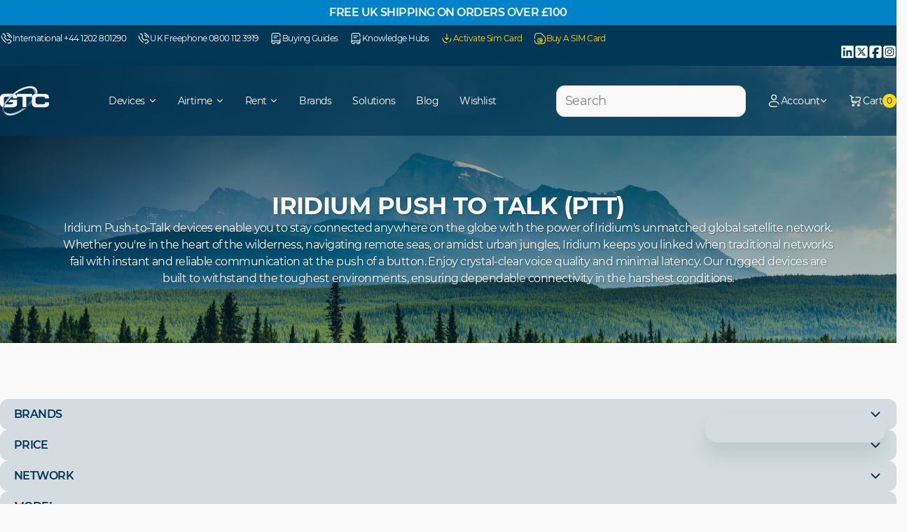

--- FILE ---
content_type: text/html; charset=utf-8
request_url: https://gtc.co.uk/collections/iridium-push-to-talk
body_size: 30128
content:
<!doctype html>
<html class="js" lang="en">
  <head>
    
    <meta charset="utf-8">
    <meta http-equiv="X-UA-Compatible" content="IE=edge">
    <meta name="viewport" content="width=device-width,initial-scale=1">
    <meta name="theme-color" content="">
    <link rel="canonical" href="https://gtc.co.uk/collections/iridium-push-to-talk">
    <meta name="google-site-verification" content="GlTwtgec9EeO8hxleU9blN2O36hI636EKqFOa_2Prxg" /><link rel="icon" type="image/png" href="//gtc.co.uk/cdn/shop/files/gtc_new_favicon.png?crop=center&height=32&v=1706697018&width=32"><title>
      Iridium Push to Talk: Instant Communication
 &ndash; GTC</title>

    
      <meta name="description" content="Iridium Push-to-Talk devices enable you to stay connected anywhere on the globe with the power of Iridium&#39;s unmatched global satellite network. Whether you&#39;re in the heart of the wilderness, navigating remote seas, or amidst urban jungles, Iridium keeps you linked when traditional networks fail with instant and reliabl">
    

    

<meta property="og:site_name" content="GTC">
<meta property="og:url" content="https://gtc.co.uk/collections/iridium-push-to-talk">
<meta property="og:title" content="Iridium Push to Talk: Instant Communication">
<meta property="og:type" content="website">
<meta property="og:description" content="Iridium Push-to-Talk devices enable you to stay connected anywhere on the globe with the power of Iridium&#39;s unmatched global satellite network. Whether you&#39;re in the heart of the wilderness, navigating remote seas, or amidst urban jungles, Iridium keeps you linked when traditional networks fail with instant and reliabl"><meta property="og:image" content="http://gtc.co.uk/cdn/shop/collections/de7d1ed4c3828a110f3dbdcbae814fa7_a4852780-7393-4049-a482-76cf1710d475.jpg?v=1708688188">
  <meta property="og:image:secure_url" content="https://gtc.co.uk/cdn/shop/collections/de7d1ed4c3828a110f3dbdcbae814fa7_a4852780-7393-4049-a482-76cf1710d475.jpg?v=1708688188">
  <meta property="og:image:width" content="2048">
  <meta property="og:image:height" content="600"><meta name="twitter:card" content="summary_large_image">
<meta name="twitter:title" content="Iridium Push to Talk: Instant Communication">
<meta name="twitter:description" content="Iridium Push-to-Talk devices enable you to stay connected anywhere on the globe with the power of Iridium&#39;s unmatched global satellite network. Whether you&#39;re in the heart of the wilderness, navigating remote seas, or amidst urban jungles, Iridium keeps you linked when traditional networks fail with instant and reliabl">


    <script>window.performance && window.performance.mark && window.performance.mark('shopify.content_for_header.start');</script><meta name="google-site-verification" content="Kfli9q2BO3sKJkPmtGK_YzZICXLvY_5S973OicrJZz4">
<meta name="facebook-domain-verification" content="bpqye9lwmuqare29g8bz8cwiij694i">
<meta id="shopify-digital-wallet" name="shopify-digital-wallet" content="/61800579296/digital_wallets/dialog">
<meta name="shopify-checkout-api-token" content="668f4053640611a0d5afbdd7ffa56a35">
<meta id="in-context-paypal-metadata" data-shop-id="61800579296" data-venmo-supported="false" data-environment="production" data-locale="en_US" data-paypal-v4="true" data-currency="GBP">
<link rel="alternate" type="application/atom+xml" title="Feed" href="/collections/iridium-push-to-talk.atom" />
<link rel="alternate" type="application/json+oembed" href="https://gtc.co.uk/collections/iridium-push-to-talk.oembed">
<script async="async" src="/checkouts/internal/preloads.js?locale=en-GB"></script>
<script id="shopify-features" type="application/json">{"accessToken":"668f4053640611a0d5afbdd7ffa56a35","betas":["rich-media-storefront-analytics"],"domain":"gtc.co.uk","predictiveSearch":true,"shopId":61800579296,"locale":"en"}</script>
<script>var Shopify = Shopify || {};
Shopify.shop = "gtc-orbsat.myshopify.com";
Shopify.locale = "en";
Shopify.currency = {"active":"GBP","rate":"1.0"};
Shopify.country = "GB";
Shopify.theme = {"name":"[MOHI.TO] Theme","id":181537046910,"schema_name":"GTC \u0026 OSAT","schema_version":"1.0.0","theme_store_id":null,"role":"main"};
Shopify.theme.handle = "null";
Shopify.theme.style = {"id":null,"handle":null};
Shopify.cdnHost = "gtc.co.uk/cdn";
Shopify.routes = Shopify.routes || {};
Shopify.routes.root = "/";</script>
<script type="module">!function(o){(o.Shopify=o.Shopify||{}).modules=!0}(window);</script>
<script>!function(o){function n(){var o=[];function n(){o.push(Array.prototype.slice.apply(arguments))}return n.q=o,n}var t=o.Shopify=o.Shopify||{};t.loadFeatures=n(),t.autoloadFeatures=n()}(window);</script>
<script id="shop-js-analytics" type="application/json">{"pageType":"collection"}</script>
<script defer="defer" async type="module" src="//gtc.co.uk/cdn/shopifycloud/shop-js/modules/v2/client.init-shop-cart-sync_C5BV16lS.en.esm.js"></script>
<script defer="defer" async type="module" src="//gtc.co.uk/cdn/shopifycloud/shop-js/modules/v2/chunk.common_CygWptCX.esm.js"></script>
<script type="module">
  await import("//gtc.co.uk/cdn/shopifycloud/shop-js/modules/v2/client.init-shop-cart-sync_C5BV16lS.en.esm.js");
await import("//gtc.co.uk/cdn/shopifycloud/shop-js/modules/v2/chunk.common_CygWptCX.esm.js");

  window.Shopify.SignInWithShop?.initShopCartSync?.({"fedCMEnabled":true,"windoidEnabled":true});

</script>
<script>(function() {
  var isLoaded = false;
  function asyncLoad() {
    if (isLoaded) return;
    isLoaded = true;
    var urls = ["\/\/cdn.shopify.com\/proxy\/4468ed51308628cd83894c35d1a3e1a8acbe8590816acf6db7a93aeff16fdded\/gtc-orbsat.bookthatapp.com\/javascripts\/bta-installed.js?shop=gtc-orbsat.myshopify.com\u0026sp-cache-control=cHVibGljLCBtYXgtYWdlPTkwMA","https:\/\/chimpstatic.com\/mcjs-connected\/js\/users\/8cfddeff889d56856915f5c36\/39017086cc37b043a6ff5cc69.js?shop=gtc-orbsat.myshopify.com","https:\/\/seo.apps.avada.io\/scripttag\/avada-seo-installed.js?shop=gtc-orbsat.myshopify.com","https:\/\/adtrack.gropulse.com\/get_script?shop=gtc-orbsat.myshopify.com","https:\/\/cdn1.stamped.io\/files\/widget.min.js?shop=gtc-orbsat.myshopify.com","https:\/\/cdn-app.cart-bot.net\/public\/js\/append.js?shop=gtc-orbsat.myshopify.com","https:\/\/static.rechargecdn.com\/assets\/js\/widget.min.js?shop=gtc-orbsat.myshopify.com","\/\/d1liekpayvooaz.cloudfront.net\/apps\/uploadery\/uploadery.js?shop=gtc-orbsat.myshopify.com","https:\/\/admin.revenuehunt.com\/embed.js?shop=gtc-orbsat.myshopify.com","\/\/cdn.shopify.com\/proxy\/a2ccd9eecb54b12ca73cd2e0bf37bebbd298faa454a5e4d224c89ede5f4b34b3\/gtc-orbsat.bookthatapp.com\/sdk\/v1\/js\/bta-order-status-bootstrap.min.js?shop=gtc-orbsat.myshopify.com\u0026sp-cache-control=cHVibGljLCBtYXgtYWdlPTkwMA","https:\/\/services.blend-ai.com\/pulse?shop=gtc-orbsat.myshopify.com"];
    for (var i = 0; i < urls.length; i++) {
      var s = document.createElement('script');
      s.type = 'text/javascript';
      s.async = true;
      s.src = urls[i];
      var x = document.getElementsByTagName('script')[0];
      x.parentNode.insertBefore(s, x);
    }
  };
  if(window.attachEvent) {
    window.attachEvent('onload', asyncLoad);
  } else {
    window.addEventListener('load', asyncLoad, false);
  }
})();</script>
<script id="__st">var __st={"a":61800579296,"offset":0,"reqid":"bb80d6da-9002-4d0b-aa45-1c9129ba8b56-1768732839","pageurl":"gtc.co.uk\/collections\/iridium-push-to-talk","u":"10bfc83ee617","p":"collection","rtyp":"collection","rid":406970433760};</script>
<script>window.ShopifyPaypalV4VisibilityTracking = true;</script>
<script id="form-persister">!function(){'use strict';const t='contact',e='new_comment',n=[[t,t],['blogs',e],['comments',e],[t,'customer']],o='password',r='form_key',c=['recaptcha-v3-token','g-recaptcha-response','h-captcha-response',o],s=()=>{try{return window.sessionStorage}catch{return}},i='__shopify_v',u=t=>t.elements[r],a=function(){const t=[...n].map((([t,e])=>`form[action*='/${t}']:not([data-nocaptcha='true']) input[name='form_type'][value='${e}']`)).join(',');var e;return e=t,()=>e?[...document.querySelectorAll(e)].map((t=>t.form)):[]}();function m(t){const e=u(t);a().includes(t)&&(!e||!e.value)&&function(t){try{if(!s())return;!function(t){const e=s();if(!e)return;const n=u(t);if(!n)return;const o=n.value;o&&e.removeItem(o)}(t);const e=Array.from(Array(32),(()=>Math.random().toString(36)[2])).join('');!function(t,e){u(t)||t.append(Object.assign(document.createElement('input'),{type:'hidden',name:r})),t.elements[r].value=e}(t,e),function(t,e){const n=s();if(!n)return;const r=[...t.querySelectorAll(`input[type='${o}']`)].map((({name:t})=>t)),u=[...c,...r],a={};for(const[o,c]of new FormData(t).entries())u.includes(o)||(a[o]=c);n.setItem(e,JSON.stringify({[i]:1,action:t.action,data:a}))}(t,e)}catch(e){console.error('failed to persist form',e)}}(t)}const f=t=>{if('true'===t.dataset.persistBound)return;const e=function(t,e){const n=function(t){return'function'==typeof t.submit?t.submit:HTMLFormElement.prototype.submit}(t).bind(t);return function(){let t;return()=>{t||(t=!0,(()=>{try{e(),n()}catch(t){(t=>{console.error('form submit failed',t)})(t)}})(),setTimeout((()=>t=!1),250))}}()}(t,(()=>{m(t)}));!function(t,e){if('function'==typeof t.submit&&'function'==typeof e)try{t.submit=e}catch{}}(t,e),t.addEventListener('submit',(t=>{t.preventDefault(),e()})),t.dataset.persistBound='true'};!function(){function t(t){const e=(t=>{const e=t.target;return e instanceof HTMLFormElement?e:e&&e.form})(t);e&&m(e)}document.addEventListener('submit',t),document.addEventListener('DOMContentLoaded',(()=>{const e=a();for(const t of e)f(t);var n;n=document.body,new window.MutationObserver((t=>{for(const e of t)if('childList'===e.type&&e.addedNodes.length)for(const t of e.addedNodes)1===t.nodeType&&'FORM'===t.tagName&&a().includes(t)&&f(t)})).observe(n,{childList:!0,subtree:!0,attributes:!1}),document.removeEventListener('submit',t)}))}()}();</script>
<script integrity="sha256-4kQ18oKyAcykRKYeNunJcIwy7WH5gtpwJnB7kiuLZ1E=" data-source-attribution="shopify.loadfeatures" defer="defer" src="//gtc.co.uk/cdn/shopifycloud/storefront/assets/storefront/load_feature-a0a9edcb.js" crossorigin="anonymous"></script>
<script data-source-attribution="shopify.dynamic_checkout.dynamic.init">var Shopify=Shopify||{};Shopify.PaymentButton=Shopify.PaymentButton||{isStorefrontPortableWallets:!0,init:function(){window.Shopify.PaymentButton.init=function(){};var t=document.createElement("script");t.src="https://gtc.co.uk/cdn/shopifycloud/portable-wallets/latest/portable-wallets.en.js",t.type="module",document.head.appendChild(t)}};
</script>
<script data-source-attribution="shopify.dynamic_checkout.buyer_consent">
  function portableWalletsHideBuyerConsent(e){var t=document.getElementById("shopify-buyer-consent"),n=document.getElementById("shopify-subscription-policy-button");t&&n&&(t.classList.add("hidden"),t.setAttribute("aria-hidden","true"),n.removeEventListener("click",e))}function portableWalletsShowBuyerConsent(e){var t=document.getElementById("shopify-buyer-consent"),n=document.getElementById("shopify-subscription-policy-button");t&&n&&(t.classList.remove("hidden"),t.removeAttribute("aria-hidden"),n.addEventListener("click",e))}window.Shopify?.PaymentButton&&(window.Shopify.PaymentButton.hideBuyerConsent=portableWalletsHideBuyerConsent,window.Shopify.PaymentButton.showBuyerConsent=portableWalletsShowBuyerConsent);
</script>
<script data-source-attribution="shopify.dynamic_checkout.cart.bootstrap">document.addEventListener("DOMContentLoaded",(function(){function t(){return document.querySelector("shopify-accelerated-checkout-cart, shopify-accelerated-checkout")}if(t())Shopify.PaymentButton.init();else{new MutationObserver((function(e,n){t()&&(Shopify.PaymentButton.init(),n.disconnect())})).observe(document.body,{childList:!0,subtree:!0})}}));
</script>
<script id='scb4127' type='text/javascript' async='' src='https://gtc.co.uk/cdn/shopifycloud/privacy-banner/storefront-banner.js'></script><link id="shopify-accelerated-checkout-styles" rel="stylesheet" media="screen" href="https://gtc.co.uk/cdn/shopifycloud/portable-wallets/latest/accelerated-checkout-backwards-compat.css" crossorigin="anonymous">
<style id="shopify-accelerated-checkout-cart">
        #shopify-buyer-consent {
  margin-top: 1em;
  display: inline-block;
  width: 100%;
}

#shopify-buyer-consent.hidden {
  display: none;
}

#shopify-subscription-policy-button {
  background: none;
  border: none;
  padding: 0;
  text-decoration: underline;
  font-size: inherit;
  cursor: pointer;
}

#shopify-subscription-policy-button::before {
  box-shadow: none;
}

      </style>

<script>window.performance && window.performance.mark && window.performance.mark('shopify.content_for_header.end');</script>
<style data-shopify>@font-face {
  font-family: "Uxum Grotesque";
  src: url(//gtc.co.uk/cdn/shop/t/181/assets/Montserrat-Regular.woff2?v=52275436497823661791747314921) format("woff2"),
       url(//gtc.co.uk/cdn/shop/t/181/assets/Montserrat-Regular.otf?v=93742054196696785541747314920) format("opentype"),
       url(//gtc.co.uk/cdn/shop/t/181/assets/Montserrat-Regular.ttf?v=687835452718498641747314919) format("truetype");
  font-style: normal;
  font-weight: 400;
  font-display: swap;
}

@font-face {
  font-family: "Uxum Grotesque";
  src: url(//gtc.co.uk/cdn/shop/t/181/assets/Montserrat-SemiBold.woff2?v=123140257372675081747314923) format("woff2"),
       url(//gtc.co.uk/cdn/shop/t/181/assets/Montserrat-SemiBold.otf?v=72778320229567449241747314923) format("opentype"),
       url(//gtc.co.uk/cdn/shop/t/181/assets/Montserrat-SemiBold.ttf?v=169864738130334209271747314921) format("truetype");
  font-style: normal;
  font-weight: 600;
  font-display: swap;
}

@font-face {
  font-family: "Uxum Grotesque";
  src: url(//gtc.co.uk/cdn/shop/t/181/assets/Montserrat-Bold.woff2?v=87369859422351782841747314919) format("woff2"),
       url(//gtc.co.uk/cdn/shop/t/181/assets/Montserrat-Bold.otf?v=31629313436951470351747314922) format("opentype"),
       url(//gtc.co.uk/cdn/shop/t/181/assets/Montserrat-Bold.ttf?v=145971762491282990641747314923) format("truetype");
  font-style: normal;
  font-weight: 700;
  font-display: swap;
}

:root {
  --header-height: 100px;
}:root,.color-scheme-1 {
    --color-background: 249,249,249;--gradient-background: #f9f9f9;
    --color-foreground: 18,18,18;
    --color-secondary-background: 246, 247, 248;
    --color-border: 204,207,214;
    --color-button: 255,216,16;
    --color-button-text: 18,18,18;
    --color-button-hover: 0,55,87;
    --color-button-text-hover: 255,255,255;
    --color-secondary-button: transparent;
    --color-secondary-button-text: 18,18,18;
    --color-link: 18,18,18;
    --color-accent: 0,130,200;
    --swiper-theme-color: rgb(var(--color-foreground));
    --swiper-navigation-color: rgb(var(--color-foreground));
    --swiper-pagination-color: rgb(var(--color-foreground));
    --swiper-pagination-bullet-inactive-color: rgb(var(--color-foreground));
  }
  .color-hover-scheme-1 {
    --color-hover-background: 249,249,249;--gradient-background: #f9f9f9;
    --color-hover-foreground: 18,18,18;
    --color-hover-secondary-background: 246, 247, 248;
    --color-hover-border: 204,207,214;
    --color-hover-button: 255,216,16;
    --color-hover-button-text: 18,18,18;
    --color-hover-button-hover: 0,55,87;
    --color-hover-button-text-hover: 255,255,255;
    --color-hover-secondary-button: transparent;
    --color-hover-secondary-button-text: 18,18,18;
    --color-hover-link: 18,18,18;
  }.color-scheme-2 {
    --color-background: 0,55,87;--gradient-background: #003757;
    --color-foreground: 255,255,255;
    --color-secondary-background: 246, 247, 248;
    --color-border: 204,207,214;
    --color-button: 255,216,16;
    --color-button-text: 18,18,18;
    --color-button-hover: 255,255,255;
    --color-button-text-hover: 0,55,87;
    --color-secondary-button: transparent;
    --color-secondary-button-text: 255,255,255;
    --color-link: 255,255,255;
    --color-accent: 0,130,200;
    --swiper-theme-color: rgb(var(--color-foreground));
    --swiper-navigation-color: rgb(var(--color-foreground));
    --swiper-pagination-color: rgb(var(--color-foreground));
    --swiper-pagination-bullet-inactive-color: rgb(var(--color-foreground));
  }
  .color-hover-scheme-2 {
    --color-hover-background: 0,55,87;--gradient-background: #003757;
    --color-hover-foreground: 255,255,255;
    --color-hover-secondary-background: 246, 247, 248;
    --color-hover-border: 204,207,214;
    --color-hover-button: 255,216,16;
    --color-hover-button-text: 18,18,18;
    --color-hover-button-hover: 255,255,255;
    --color-hover-button-text-hover: 0,55,87;
    --color-hover-secondary-button: transparent;
    --color-hover-secondary-button-text: 255,255,255;
    --color-hover-link: 255,255,255;
  }.color-scheme-3 {
    --color-background: 0,130,201;--gradient-background: #0082c9;
    --color-foreground: 255,255,255;
    --color-secondary-background: 246, 247, 248;
    --color-border: 204,207,214;
    --color-button: 255,216,16;
    --color-button-text: 18,18,18;
    --color-button-hover: 0,55,87;
    --color-button-text-hover: 255,255,255;
    --color-secondary-button: transparent;
    --color-secondary-button-text: 255,255,255;
    --color-link: 255,255,255;
    --color-accent: 0,130,200;
    --swiper-theme-color: rgb(var(--color-foreground));
    --swiper-navigation-color: rgb(var(--color-foreground));
    --swiper-pagination-color: rgb(var(--color-foreground));
    --swiper-pagination-bullet-inactive-color: rgb(var(--color-foreground));
  }
  .color-hover-scheme-3 {
    --color-hover-background: 0,130,201;--gradient-background: #0082c9;
    --color-hover-foreground: 255,255,255;
    --color-hover-secondary-background: 246, 247, 248;
    --color-hover-border: 204,207,214;
    --color-hover-button: 255,216,16;
    --color-hover-button-text: 18,18,18;
    --color-hover-button-hover: 0,55,87;
    --color-hover-button-text-hover: 255,255,255;
    --color-hover-secondary-button: transparent;
    --color-hover-secondary-button-text: 255,255,255;
    --color-hover-link: 255,255,255;
  }.color-scheme-4 {
    --color-background: 0,130,201;--gradient-background: linear-gradient(225deg, rgba(255, 216, 16, 1), rgba(254, 190, 104, 1) 33%, rgba(254, 235, 135, 1) 66%, rgba(0, 130, 201, 1) 100%);
    --color-foreground: 18,18,18;
    --color-secondary-background: 246, 247, 248;
    --color-border: 204,207,214;
    --color-button: 255,216,16;
    --color-button-text: 18,18,18;
    --color-button-hover: 0,55,87;
    --color-button-text-hover: 255,255,255;
    --color-secondary-button: transparent;
    --color-secondary-button-text: 18,18,18;
    --color-link: 18,18,18;
    --color-accent: 0,130,200;
    --swiper-theme-color: rgb(var(--color-foreground));
    --swiper-navigation-color: rgb(var(--color-foreground));
    --swiper-pagination-color: rgb(var(--color-foreground));
    --swiper-pagination-bullet-inactive-color: rgb(var(--color-foreground));
  }
  .color-hover-scheme-4 {
    --color-hover-background: 0,130,201;--gradient-background: linear-gradient(225deg, rgba(255, 216, 16, 1), rgba(254, 190, 104, 1) 33%, rgba(254, 235, 135, 1) 66%, rgba(0, 130, 201, 1) 100%);
    --color-hover-foreground: 18,18,18;
    --color-hover-secondary-background: 246, 247, 248;
    --color-hover-border: 204,207,214;
    --color-hover-button: 255,216,16;
    --color-hover-button-text: 18,18,18;
    --color-hover-button-hover: 0,55,87;
    --color-hover-button-text-hover: 255,255,255;
    --color-hover-secondary-button: transparent;
    --color-hover-secondary-button-text: 18,18,18;
    --color-hover-link: 18,18,18;
  }.color-scheme-5 {
    --color-background: 249,249,249;--gradient-background: #f9f9f9;
    --color-foreground: 0,55,87;
    --color-secondary-background: 246, 247, 248;
    --color-border: 204,207,214;
    --color-button: 255,216,16;
    --color-button-text: 18,18,18;
    --color-button-hover: 0,55,87;
    --color-button-text-hover: 255,255,255;
    --color-secondary-button: transparent;
    --color-secondary-button-text: 0,55,87;
    --color-link: 0,55,87;
    --color-accent: 0,130,200;
    --swiper-theme-color: rgb(var(--color-foreground));
    --swiper-navigation-color: rgb(var(--color-foreground));
    --swiper-pagination-color: rgb(var(--color-foreground));
    --swiper-pagination-bullet-inactive-color: rgb(var(--color-foreground));
  }
  .color-hover-scheme-5 {
    --color-hover-background: 249,249,249;--gradient-background: #f9f9f9;
    --color-hover-foreground: 0,55,87;
    --color-hover-secondary-background: 246, 247, 248;
    --color-hover-border: 204,207,214;
    --color-hover-button: 255,216,16;
    --color-hover-button-text: 18,18,18;
    --color-hover-button-hover: 0,55,87;
    --color-hover-button-text-hover: 255,255,255;
    --color-hover-secondary-button: transparent;
    --color-hover-secondary-button-text: 0,55,87;
    --color-hover-link: 0,55,87;
  }.color-scheme-6 {
    --color-background: 54,54,54;--gradient-background: #363636;
    --color-foreground: 255,255,255;
    --color-secondary-background: 246, 247, 248;
    --color-border: 204,207,214;
    --color-button: 255,255,255;
    --color-button-text: 18,18,18;
    --color-button-hover: 255,216,16;
    --color-button-text-hover: 18,18,18;
    --color-secondary-button: transparent;
    --color-secondary-button-text: 255,255,255;
    --color-link: 255,255,255;
    --color-accent: 0,130,200;
    --swiper-theme-color: rgb(var(--color-foreground));
    --swiper-navigation-color: rgb(var(--color-foreground));
    --swiper-pagination-color: rgb(var(--color-foreground));
    --swiper-pagination-bullet-inactive-color: rgb(var(--color-foreground));
  }
  .color-hover-scheme-6 {
    --color-hover-background: 54,54,54;--gradient-background: #363636;
    --color-hover-foreground: 255,255,255;
    --color-hover-secondary-background: 246, 247, 248;
    --color-hover-border: 204,207,214;
    --color-hover-button: 255,255,255;
    --color-hover-button-text: 18,18,18;
    --color-hover-button-hover: 255,216,16;
    --color-hover-button-text-hover: 18,18,18;
    --color-hover-secondary-button: transparent;
    --color-hover-secondary-button-text: 255,255,255;
    --color-hover-link: 255,255,255;
  }.color-scheme-7 {
    --color-background: 240,241,243;--gradient-background: #f0f1f3;
    --color-foreground: 0,55,87;
    --color-secondary-background: 246, 247, 248;
    --color-border: 204,207,214;
    --color-button: 255,216,16;
    --color-button-text: 18,18,18;
    --color-button-hover: 0,55,87;
    --color-button-text-hover: 255,255,255;
    --color-secondary-button: transparent;
    --color-secondary-button-text: 0,55,87;
    --color-link: 0,55,87;
    --color-accent: 0,130,200;
    --swiper-theme-color: rgb(var(--color-foreground));
    --swiper-navigation-color: rgb(var(--color-foreground));
    --swiper-pagination-color: rgb(var(--color-foreground));
    --swiper-pagination-bullet-inactive-color: rgb(var(--color-foreground));
  }
  .color-hover-scheme-7 {
    --color-hover-background: 240,241,243;--gradient-background: #f0f1f3;
    --color-hover-foreground: 0,55,87;
    --color-hover-secondary-background: 246, 247, 248;
    --color-hover-border: 204,207,214;
    --color-hover-button: 255,216,16;
    --color-hover-button-text: 18,18,18;
    --color-hover-button-hover: 0,55,87;
    --color-hover-button-text-hover: 255,255,255;
    --color-hover-secondary-button: transparent;
    --color-hover-secondary-button-text: 0,55,87;
    --color-hover-link: 0,55,87;
  }.color-scheme-8 {
    --color-background: 255,255,255;--gradient-background: #ffffff;
    --color-foreground: 0,55,87;
    --color-secondary-background: 246, 247, 248;
    --color-border: 204,207,214;
    --color-button: 255,216,16;
    --color-button-text: 18,18,18;
    --color-button-hover: 0,55,87;
    --color-button-text-hover: 255,255,255;
    --color-secondary-button: transparent;
    --color-secondary-button-text: 0,55,87;
    --color-link: 0,55,87;
    --color-accent: 0,130,200;
    --swiper-theme-color: rgb(var(--color-foreground));
    --swiper-navigation-color: rgb(var(--color-foreground));
    --swiper-pagination-color: rgb(var(--color-foreground));
    --swiper-pagination-bullet-inactive-color: rgb(var(--color-foreground));
  }
  .color-hover-scheme-8 {
    --color-hover-background: 255,255,255;--gradient-background: #ffffff;
    --color-hover-foreground: 0,55,87;
    --color-hover-secondary-background: 246, 247, 248;
    --color-hover-border: 204,207,214;
    --color-hover-button: 255,216,16;
    --color-hover-button-text: 18,18,18;
    --color-hover-button-hover: 0,55,87;
    --color-hover-button-text-hover: 255,255,255;
    --color-hover-secondary-button: transparent;
    --color-hover-secondary-button-text: 0,55,87;
    --color-hover-link: 0,55,87;
  }</style><link href="//gtc.co.uk/cdn/shop/t/181/assets/base.min.css?v=130407317494902969081761909460" as="style" rel="preload">
    <link href="//gtc.co.uk/cdn/shop/t/181/assets/base.min.css?v=130407317494902969081761909460" rel="stylesheet" type="text/css" media="all" />

    

    
      <style>
        sticky-header {
          position: absolute;
        }
      </style>
    

    
  <!-- BEGIN app block: shopify://apps/vitals/blocks/app-embed/aeb48102-2a5a-4f39-bdbd-d8d49f4e20b8 --><link rel="preconnect" href="https://appsolve.io/" /><link rel="preconnect" href="https://cdn-sf.vitals.app/" /><script data-ver="58" id="vtlsAebData" class="notranslate">window.vtlsLiquidData = window.vtlsLiquidData || {};window.vtlsLiquidData.buildId = 56137;

window.vtlsLiquidData.apiHosts = {
	...window.vtlsLiquidData.apiHosts,
	"1": "https://appsolve.io"
};
	window.vtlsLiquidData.moduleSettings = {"48":{"469":true,"491":true,"588":true,"595":false,"603":"","605":"","606":"","781":true,"783":1,"876":0,"1076":true,"1105":0,"1198":false},"51":{"599":false,"604":false,"873":""},"59":{"929":"Notify when available","930":"Notify me when back in stock","931":"Enter your contact information below to receive a notification as soon as the desired product is back in stock.","932":"","933":"Notify me when available","934":"stop_selling","947":"{\"button\":{\"traits\":{\"filledBackgroundColor\":{\"default\":\"#ffd810\"},\"filledColor\":{\"default\":\"#000000\"},\"borderRadius\":{\"default\":\"50px\"},\"margin\":{\"default\":\"0px 0 12px 0\"}}}}","981":false,"983":"E-mail","984":"Invalid email address","985":"Thank you for subscribing","986":"You are all set to receive a notification as soon as the product becomes available again.","987":"SMS","988":"Something went wrong","989":"Please try to subscribe again.","991":"Invalid phone number","993":"Phone number","1006":"Phone number should contain only digits","1106":false}};

window.vtlsLiquidData.shopThemeName = "GTC & OSAT";window.vtlsLiquidData.settingTranslation = {"59":{"929":{"en":"Notify when available"},"930":{"en":"Notify me when back in stock"},"931":{"en":"Enter your contact information below to receive a notification as soon as the desired product is back in stock."},"932":{"en":""},"933":{"en":"Notify me when available"},"983":{"en":"E-mail"},"984":{"en":"Invalid email address"},"985":{"en":"Thank you for subscribing"},"986":{"en":"You are all set to receive a notification as soon as the product becomes available again."},"987":{"en":"SMS"},"988":{"en":"Something went wrong"},"989":{"en":"Please try to subscribe again."},"991":{"en":"Invalid phone number"},"993":{"en":"Phone number"},"1006":{"en":"Phone number should contain only digits"}}};window.vtlsLiquidData.shopSettings={};window.vtlsLiquidData.shopSettings.cartType="drawer";window.vtlsLiquidData.shopInfo={id:61800579296,domain:"gtc.co.uk",shopifyDomain:"gtc-orbsat.myshopify.com",primaryLocaleIsoCode: "en",defaultCurrency:"GBP",enabledCurrencies:["GBP"],moneyFormat:"\u003cspan class=dualPrice\u003e£{{amount}}\u003c\/span\u003e",moneyWithCurrencyFormat:"\u003cspan class=dualPrice\u003e£{{amount}}\u003c\/span\u003e",appId:"1",appName:"Vitals",};window.vtlsLiquidData.acceptedScopes = {"1":[12,9,17,15,23,19,3,7,1,11,4,21,13,10,18,16,24,20,14,8,2,37,22]};window.vtlsLiquidData.collection = {
	"allProductsCount": 3,
	"productsCount": 3,
	"productsSize": 3
};window.vtlsLiquidData.cacheKeys = [1677252716,1661961400,1705327111,1661961400,1677252716,0,0,0 ];</script><script id="vtlsAebDynamicFunctions" class="notranslate">window.vtlsLiquidData = window.vtlsLiquidData || {};window.vtlsLiquidData.dynamicFunctions = ({$,vitalsGet,vitalsSet,VITALS_GET_$_DESCRIPTION,VITALS_GET_$_END_SECTION,VITALS_GET_$_ATC_FORM,VITALS_GET_$_ATC_BUTTON,submit_button,form_add_to_cart,cartItemVariantId,VITALS_EVENT_CART_UPDATED,VITALS_EVENT_DISCOUNTS_LOADED,VITALS_EVENT_RENDER_CAROUSEL_STARS,VITALS_EVENT_RENDER_COLLECTION_STARS,VITALS_EVENT_SMART_BAR_RENDERED,VITALS_EVENT_SMART_BAR_CLOSED,VITALS_EVENT_TABS_RENDERED,VITALS_EVENT_VARIANT_CHANGED,VITALS_EVENT_ATC_BUTTON_FOUND,VITALS_IS_MOBILE,VITALS_PAGE_TYPE,VITALS_APPEND_CSS,VITALS_HOOK__CAN_EXECUTE_CHECKOUT,VITALS_HOOK__GET_CUSTOM_CHECKOUT_URL_PARAMETERS,VITALS_HOOK__GET_CUSTOM_VARIANT_SELECTOR,VITALS_HOOK__GET_IMAGES_DEFAULT_SIZE,VITALS_HOOK__ON_CLICK_CHECKOUT_BUTTON,VITALS_HOOK__DONT_ACCELERATE_CHECKOUT,VITALS_HOOK__ON_ATC_STAY_ON_THE_SAME_PAGE,VITALS_HOOK__CAN_EXECUTE_ATC,VITALS_FLAG__IGNORE_VARIANT_ID_FROM_URL,VITALS_FLAG__UPDATE_ATC_BUTTON_REFERENCE,VITALS_FLAG__UPDATE_CART_ON_CHECKOUT,VITALS_FLAG__USE_CAPTURE_FOR_ATC_BUTTON,VITALS_FLAG__USE_FIRST_ATC_SPAN_FOR_PRE_ORDER,VITALS_FLAG__USE_HTML_FOR_STICKY_ATC_BUTTON,VITALS_FLAG__STOP_EXECUTION,VITALS_FLAG__USE_CUSTOM_COLLECTION_FILTER_DROPDOWN,VITALS_FLAG__PRE_ORDER_START_WITH_OBSERVER,VITALS_FLAG__PRE_ORDER_OBSERVER_DELAY,VITALS_FLAG__ON_CHECKOUT_CLICK_USE_CAPTURE_EVENT,handle,}) => {return {"147": {"location":"form","locator":"after"},};};</script><script id="vtlsAebDocumentInjectors" class="notranslate">window.vtlsLiquidData = window.vtlsLiquidData || {};window.vtlsLiquidData.documentInjectors = ({$,vitalsGet,vitalsSet,VITALS_IS_MOBILE,VITALS_APPEND_CSS}) => {const documentInjectors = {};documentInjectors["1"]={};documentInjectors["1"]["d"]=[];documentInjectors["1"]["d"]["0"]={};documentInjectors["1"]["d"]["0"]["a"]=null;documentInjectors["1"]["d"]["0"]["s"]=".product-details";documentInjectors["1"]["d"]["1"]={};documentInjectors["1"]["d"]["1"]["a"]=null;documentInjectors["1"]["d"]["1"]["s"]=".product__description.rte";documentInjectors["1"]["d"]["2"]={};documentInjectors["1"]["d"]["2"]["a"]=[];documentInjectors["1"]["d"]["2"]["s"]=".product-tabs";documentInjectors["2"]={};documentInjectors["2"]["d"]=[];documentInjectors["2"]["d"]["0"]={};documentInjectors["2"]["d"]["0"]["a"]={"e":"grid__item","l":"after"};documentInjectors["2"]["d"]["0"]["s"]="#PageContainer \u003e main.main-content";documentInjectors["2"]["d"]["1"]={};documentInjectors["2"]["d"]["1"]["a"]={"l":"after"};documentInjectors["2"]["d"]["1"]["s"]="div.product";documentInjectors["2"]["d"]["2"]={};documentInjectors["2"]["d"]["2"]["a"]={"l":"after"};documentInjectors["2"]["d"]["2"]["s"]=".product-info";documentInjectors["12"]={};documentInjectors["12"]["d"]=[];documentInjectors["12"]["d"]["0"]={};documentInjectors["12"]["d"]["0"]["a"]=[];documentInjectors["12"]["d"]["0"]["s"]="form[action*=\"\/cart\/add\"]:visible:not([id*=\"product-form-installment\"]):not([id*=\"product-installment-form\"]):not(.vtls-exclude-atc-injector *)";documentInjectors["12"]["d"]["1"]={};documentInjectors["12"]["d"]["1"]["a"]=null;documentInjectors["12"]["d"]["1"]["s"]="form.product-form";documentInjectors["11"]={};documentInjectors["11"]["d"]=[];documentInjectors["11"]["d"]["0"]={};documentInjectors["11"]["d"]["0"]["a"]={"ctx":"inside","last":false};documentInjectors["11"]["d"]["0"]["s"]="[type=\"submit\"]:not(.swym-button)";documentInjectors["11"]["d"]["1"]={};documentInjectors["11"]["d"]["1"]["a"]={"ctx":"inside","last":false};documentInjectors["11"]["d"]["1"]["s"]="[name=\"add\"]:not(.swym-button)";documentInjectors["11"]["d"]["2"]={};documentInjectors["11"]["d"]["2"]["a"]={"ctx":"outside"};documentInjectors["11"]["d"]["2"]["s"]=".product-form__submit";documentInjectors["11"]["d"]["3"]={};documentInjectors["11"]["d"]["3"]["a"]={"last":false};documentInjectors["11"]["d"]["3"]["s"]="button:not(.swym-button):not([class*=adjust]):not([class*=QuantitySelector])";return documentInjectors;};</script><script id="vtlsAebBundle" src="https://cdn-sf.vitals.app/assets/js/bundle-4704581e33bb4865958f8a444b506d2e.js" async></script>

<!-- END app block --><!-- BEGIN app block: shopify://apps/tablepress-size-chart/blocks/tablepress-block-dev/0315ebd4-567b-4721-9e07-500c79914395 --><script>console.log('Script tag load tp')</script>
<script>
var TP_IDX_url = "https://app.identixweb.com/";
</script>


	
		<script type="text/javascript" async src="https://app.identixweb.com/tablepress/assets/js/tablepress.js"></script>
	


<!-- END app block --><script src="https://cdn.shopify.com/extensions/cfc76123-b24f-4e9a-a1dc-585518796af7/forms-2294/assets/shopify-forms-loader.js" type="text/javascript" defer="defer"></script>
<link href="https://monorail-edge.shopifysvc.com" rel="dns-prefetch">
<script>(function(){if ("sendBeacon" in navigator && "performance" in window) {try {var session_token_from_headers = performance.getEntriesByType('navigation')[0].serverTiming.find(x => x.name == '_s').description;} catch {var session_token_from_headers = undefined;}var session_cookie_matches = document.cookie.match(/_shopify_s=([^;]*)/);var session_token_from_cookie = session_cookie_matches && session_cookie_matches.length === 2 ? session_cookie_matches[1] : "";var session_token = session_token_from_headers || session_token_from_cookie || "";function handle_abandonment_event(e) {var entries = performance.getEntries().filter(function(entry) {return /monorail-edge.shopifysvc.com/.test(entry.name);});if (!window.abandonment_tracked && entries.length === 0) {window.abandonment_tracked = true;var currentMs = Date.now();var navigation_start = performance.timing.navigationStart;var payload = {shop_id: 61800579296,url: window.location.href,navigation_start,duration: currentMs - navigation_start,session_token,page_type: "collection"};window.navigator.sendBeacon("https://monorail-edge.shopifysvc.com/v1/produce", JSON.stringify({schema_id: "online_store_buyer_site_abandonment/1.1",payload: payload,metadata: {event_created_at_ms: currentMs,event_sent_at_ms: currentMs}}));}}window.addEventListener('pagehide', handle_abandonment_event);}}());</script>
<script id="web-pixels-manager-setup">(function e(e,d,r,n,o){if(void 0===o&&(o={}),!Boolean(null===(a=null===(i=window.Shopify)||void 0===i?void 0:i.analytics)||void 0===a?void 0:a.replayQueue)){var i,a;window.Shopify=window.Shopify||{};var t=window.Shopify;t.analytics=t.analytics||{};var s=t.analytics;s.replayQueue=[],s.publish=function(e,d,r){return s.replayQueue.push([e,d,r]),!0};try{self.performance.mark("wpm:start")}catch(e){}var l=function(){var e={modern:/Edge?\/(1{2}[4-9]|1[2-9]\d|[2-9]\d{2}|\d{4,})\.\d+(\.\d+|)|Firefox\/(1{2}[4-9]|1[2-9]\d|[2-9]\d{2}|\d{4,})\.\d+(\.\d+|)|Chrom(ium|e)\/(9{2}|\d{3,})\.\d+(\.\d+|)|(Maci|X1{2}).+ Version\/(15\.\d+|(1[6-9]|[2-9]\d|\d{3,})\.\d+)([,.]\d+|)( \(\w+\)|)( Mobile\/\w+|) Safari\/|Chrome.+OPR\/(9{2}|\d{3,})\.\d+\.\d+|(CPU[ +]OS|iPhone[ +]OS|CPU[ +]iPhone|CPU IPhone OS|CPU iPad OS)[ +]+(15[._]\d+|(1[6-9]|[2-9]\d|\d{3,})[._]\d+)([._]\d+|)|Android:?[ /-](13[3-9]|1[4-9]\d|[2-9]\d{2}|\d{4,})(\.\d+|)(\.\d+|)|Android.+Firefox\/(13[5-9]|1[4-9]\d|[2-9]\d{2}|\d{4,})\.\d+(\.\d+|)|Android.+Chrom(ium|e)\/(13[3-9]|1[4-9]\d|[2-9]\d{2}|\d{4,})\.\d+(\.\d+|)|SamsungBrowser\/([2-9]\d|\d{3,})\.\d+/,legacy:/Edge?\/(1[6-9]|[2-9]\d|\d{3,})\.\d+(\.\d+|)|Firefox\/(5[4-9]|[6-9]\d|\d{3,})\.\d+(\.\d+|)|Chrom(ium|e)\/(5[1-9]|[6-9]\d|\d{3,})\.\d+(\.\d+|)([\d.]+$|.*Safari\/(?![\d.]+ Edge\/[\d.]+$))|(Maci|X1{2}).+ Version\/(10\.\d+|(1[1-9]|[2-9]\d|\d{3,})\.\d+)([,.]\d+|)( \(\w+\)|)( Mobile\/\w+|) Safari\/|Chrome.+OPR\/(3[89]|[4-9]\d|\d{3,})\.\d+\.\d+|(CPU[ +]OS|iPhone[ +]OS|CPU[ +]iPhone|CPU IPhone OS|CPU iPad OS)[ +]+(10[._]\d+|(1[1-9]|[2-9]\d|\d{3,})[._]\d+)([._]\d+|)|Android:?[ /-](13[3-9]|1[4-9]\d|[2-9]\d{2}|\d{4,})(\.\d+|)(\.\d+|)|Mobile Safari.+OPR\/([89]\d|\d{3,})\.\d+\.\d+|Android.+Firefox\/(13[5-9]|1[4-9]\d|[2-9]\d{2}|\d{4,})\.\d+(\.\d+|)|Android.+Chrom(ium|e)\/(13[3-9]|1[4-9]\d|[2-9]\d{2}|\d{4,})\.\d+(\.\d+|)|Android.+(UC? ?Browser|UCWEB|U3)[ /]?(15\.([5-9]|\d{2,})|(1[6-9]|[2-9]\d|\d{3,})\.\d+)\.\d+|SamsungBrowser\/(5\.\d+|([6-9]|\d{2,})\.\d+)|Android.+MQ{2}Browser\/(14(\.(9|\d{2,})|)|(1[5-9]|[2-9]\d|\d{3,})(\.\d+|))(\.\d+|)|K[Aa][Ii]OS\/(3\.\d+|([4-9]|\d{2,})\.\d+)(\.\d+|)/},d=e.modern,r=e.legacy,n=navigator.userAgent;return n.match(d)?"modern":n.match(r)?"legacy":"unknown"}(),u="modern"===l?"modern":"legacy",c=(null!=n?n:{modern:"",legacy:""})[u],f=function(e){return[e.baseUrl,"/wpm","/b",e.hashVersion,"modern"===e.buildTarget?"m":"l",".js"].join("")}({baseUrl:d,hashVersion:r,buildTarget:u}),m=function(e){var d=e.version,r=e.bundleTarget,n=e.surface,o=e.pageUrl,i=e.monorailEndpoint;return{emit:function(e){var a=e.status,t=e.errorMsg,s=(new Date).getTime(),l=JSON.stringify({metadata:{event_sent_at_ms:s},events:[{schema_id:"web_pixels_manager_load/3.1",payload:{version:d,bundle_target:r,page_url:o,status:a,surface:n,error_msg:t},metadata:{event_created_at_ms:s}}]});if(!i)return console&&console.warn&&console.warn("[Web Pixels Manager] No Monorail endpoint provided, skipping logging."),!1;try{return self.navigator.sendBeacon.bind(self.navigator)(i,l)}catch(e){}var u=new XMLHttpRequest;try{return u.open("POST",i,!0),u.setRequestHeader("Content-Type","text/plain"),u.send(l),!0}catch(e){return console&&console.warn&&console.warn("[Web Pixels Manager] Got an unhandled error while logging to Monorail."),!1}}}}({version:r,bundleTarget:l,surface:e.surface,pageUrl:self.location.href,monorailEndpoint:e.monorailEndpoint});try{o.browserTarget=l,function(e){var d=e.src,r=e.async,n=void 0===r||r,o=e.onload,i=e.onerror,a=e.sri,t=e.scriptDataAttributes,s=void 0===t?{}:t,l=document.createElement("script"),u=document.querySelector("head"),c=document.querySelector("body");if(l.async=n,l.src=d,a&&(l.integrity=a,l.crossOrigin="anonymous"),s)for(var f in s)if(Object.prototype.hasOwnProperty.call(s,f))try{l.dataset[f]=s[f]}catch(e){}if(o&&l.addEventListener("load",o),i&&l.addEventListener("error",i),u)u.appendChild(l);else{if(!c)throw new Error("Did not find a head or body element to append the script");c.appendChild(l)}}({src:f,async:!0,onload:function(){if(!function(){var e,d;return Boolean(null===(d=null===(e=window.Shopify)||void 0===e?void 0:e.analytics)||void 0===d?void 0:d.initialized)}()){var d=window.webPixelsManager.init(e)||void 0;if(d){var r=window.Shopify.analytics;r.replayQueue.forEach((function(e){var r=e[0],n=e[1],o=e[2];d.publishCustomEvent(r,n,o)})),r.replayQueue=[],r.publish=d.publishCustomEvent,r.visitor=d.visitor,r.initialized=!0}}},onerror:function(){return m.emit({status:"failed",errorMsg:"".concat(f," has failed to load")})},sri:function(e){var d=/^sha384-[A-Za-z0-9+/=]+$/;return"string"==typeof e&&d.test(e)}(c)?c:"",scriptDataAttributes:o}),m.emit({status:"loading"})}catch(e){m.emit({status:"failed",errorMsg:(null==e?void 0:e.message)||"Unknown error"})}}})({shopId: 61800579296,storefrontBaseUrl: "https://gtc.co.uk",extensionsBaseUrl: "https://extensions.shopifycdn.com/cdn/shopifycloud/web-pixels-manager",monorailEndpoint: "https://monorail-edge.shopifysvc.com/unstable/produce_batch",surface: "storefront-renderer",enabledBetaFlags: ["2dca8a86"],webPixelsConfigList: [{"id":"1555595646","configuration":"{\"pixel_id\":\"653005520509595\",\"pixel_type\":\"facebook_pixel\"}","eventPayloadVersion":"v1","runtimeContext":"OPEN","scriptVersion":"ca16bc87fe92b6042fbaa3acc2fbdaa6","type":"APP","apiClientId":2329312,"privacyPurposes":["ANALYTICS","MARKETING","SALE_OF_DATA"],"dataSharingAdjustments":{"protectedCustomerApprovalScopes":["read_customer_address","read_customer_email","read_customer_name","read_customer_personal_data","read_customer_phone"]}},{"id":"1417511294","configuration":"{\"SHOP\":\"gtc-orbsat.myshopify.com\"}","eventPayloadVersion":"v1","runtimeContext":"STRICT","scriptVersion":"88a4eae30551978f6b27136e26fc60bc","type":"APP","apiClientId":3940487,"privacyPurposes":["ANALYTICS","MARKETING","SALE_OF_DATA"],"dataSharingAdjustments":{"protectedCustomerApprovalScopes":["read_customer_address","read_customer_email","read_customer_name","read_customer_personal_data","read_customer_phone"]}},{"id":"873726334","configuration":"{\"config\":\"{\\\"pixel_id\\\":\\\"G-X8777V4VGK\\\",\\\"target_country\\\":\\\"GB\\\",\\\"gtag_events\\\":[{\\\"type\\\":\\\"begin_checkout\\\",\\\"action_label\\\":\\\"G-X8777V4VGK\\\"},{\\\"type\\\":\\\"search\\\",\\\"action_label\\\":\\\"G-X8777V4VGK\\\"},{\\\"type\\\":\\\"view_item\\\",\\\"action_label\\\":[\\\"G-X8777V4VGK\\\",\\\"MC-Z9122Y1YKD\\\"]},{\\\"type\\\":\\\"purchase\\\",\\\"action_label\\\":[\\\"G-X8777V4VGK\\\",\\\"MC-Z9122Y1YKD\\\"]},{\\\"type\\\":\\\"page_view\\\",\\\"action_label\\\":[\\\"G-X8777V4VGK\\\",\\\"MC-Z9122Y1YKD\\\"]},{\\\"type\\\":\\\"add_payment_info\\\",\\\"action_label\\\":\\\"G-X8777V4VGK\\\"},{\\\"type\\\":\\\"add_to_cart\\\",\\\"action_label\\\":\\\"G-X8777V4VGK\\\"}],\\\"enable_monitoring_mode\\\":false}\"}","eventPayloadVersion":"v1","runtimeContext":"OPEN","scriptVersion":"b2a88bafab3e21179ed38636efcd8a93","type":"APP","apiClientId":1780363,"privacyPurposes":[],"dataSharingAdjustments":{"protectedCustomerApprovalScopes":["read_customer_address","read_customer_email","read_customer_name","read_customer_personal_data","read_customer_phone"]}},{"id":"40304864","eventPayloadVersion":"1","runtimeContext":"LAX","scriptVersion":"1","type":"CUSTOM","privacyPurposes":["ANALYTICS","MARKETING"],"name":"ER - Google Ads Tracking"},{"id":"170688894","eventPayloadVersion":"1","runtimeContext":"LAX","scriptVersion":"4","type":"CUSTOM","privacyPurposes":["ANALYTICS","MARKETING","SALE_OF_DATA"],"name":"GTM (checkout completed)"},{"id":"212566398","eventPayloadVersion":"1","runtimeContext":"LAX","scriptVersion":"1","type":"CUSTOM","privacyPurposes":["ANALYTICS","MARKETING","SALE_OF_DATA"],"name":"Datamilk (checkout completed)"},{"id":"212599166","eventPayloadVersion":"1","runtimeContext":"LAX","scriptVersion":"3","type":"CUSTOM","privacyPurposes":["ANALYTICS","MARKETING","SALE_OF_DATA"],"name":"Clarity (checkout completed)"},{"id":"212631934","eventPayloadVersion":"1","runtimeContext":"LAX","scriptVersion":"1","type":"CUSTOM","privacyPurposes":["ANALYTICS","MARKETING","SALE_OF_DATA"],"name":"Bing Ads (checkout completed)"},{"id":"shopify-app-pixel","configuration":"{}","eventPayloadVersion":"v1","runtimeContext":"STRICT","scriptVersion":"0450","apiClientId":"shopify-pixel","type":"APP","privacyPurposes":["ANALYTICS","MARKETING"]},{"id":"shopify-custom-pixel","eventPayloadVersion":"v1","runtimeContext":"LAX","scriptVersion":"0450","apiClientId":"shopify-pixel","type":"CUSTOM","privacyPurposes":["ANALYTICS","MARKETING"]}],isMerchantRequest: false,initData: {"shop":{"name":"GTC","paymentSettings":{"currencyCode":"GBP"},"myshopifyDomain":"gtc-orbsat.myshopify.com","countryCode":"GB","storefrontUrl":"https:\/\/gtc.co.uk"},"customer":null,"cart":null,"checkout":null,"productVariants":[],"purchasingCompany":null},},"https://gtc.co.uk/cdn","fcfee988w5aeb613cpc8e4bc33m6693e112",{"modern":"","legacy":""},{"shopId":"61800579296","storefrontBaseUrl":"https:\/\/gtc.co.uk","extensionBaseUrl":"https:\/\/extensions.shopifycdn.com\/cdn\/shopifycloud\/web-pixels-manager","surface":"storefront-renderer","enabledBetaFlags":"[\"2dca8a86\"]","isMerchantRequest":"false","hashVersion":"fcfee988w5aeb613cpc8e4bc33m6693e112","publish":"custom","events":"[[\"page_viewed\",{}],[\"collection_viewed\",{\"collection\":{\"id\":\"406970433760\",\"title\":\"Iridium Push to Talk (PTT)\",\"productVariants\":[{\"price\":{\"amount\":1330.0,\"currencyCode\":\"GBP\"},\"product\":{\"title\":\"Iridium Extreme® PTT\",\"vendor\":\"Iridium\",\"id\":\"7713248444640\",\"untranslatedTitle\":\"Iridium Extreme® PTT\",\"url\":\"\/products\/iridium-9575-extreme-ptt\",\"type\":\"Satellite Phones - Iridium\"},\"id\":\"42965296677088\",\"image\":{\"src\":\"\/\/gtc.co.uk\/cdn\/shop\/products\/iridium9575front.png?v=1744628269\"},\"sku\":\"665878755928\",\"title\":\"Default Title\",\"untranslatedTitle\":\"Default Title\"},{\"price\":{\"amount\":1033.33,\"currencyCode\":\"GBP\"},\"product\":{\"title\":\"ICOM IC-SAT100 PTT\",\"vendor\":\"ICOM\",\"id\":\"7713338196192\",\"untranslatedTitle\":\"ICOM IC-SAT100 PTT\",\"url\":\"\/products\/icom-ic-sat100-push-to-talk-ptt\",\"type\":\"Radios\"},\"id\":\"42965571535072\",\"image\":{\"src\":\"\/\/gtc.co.uk\/cdn\/shop\/files\/ICOMIC-SAT100PTT1.png?v=1744628105\"},\"sku\":\"665878753948\",\"title\":\"Default Title\",\"untranslatedTitle\":\"Default Title\"},{\"price\":{\"amount\":2083.32,\"currencyCode\":\"GBP\"},\"product\":{\"title\":\"ICOM IC-SAT100M PTT\",\"vendor\":\"ICOM\",\"id\":\"7713413005536\",\"untranslatedTitle\":\"ICOM IC-SAT100M PTT\",\"url\":\"\/products\/icom-ic-sat100m-push-to-talk\",\"type\":\"Radios\"},\"id\":\"42965764407520\",\"image\":{\"src\":\"\/\/gtc.co.uk\/cdn\/shop\/products\/icomsat100pttanddock.png?v=1744627935\"},\"sku\":\"665878753962\",\"title\":\"Default Title\",\"untranslatedTitle\":\"Default Title\"}]}}]]"});</script><script>
  window.ShopifyAnalytics = window.ShopifyAnalytics || {};
  window.ShopifyAnalytics.meta = window.ShopifyAnalytics.meta || {};
  window.ShopifyAnalytics.meta.currency = 'GBP';
  var meta = {"products":[{"id":7713248444640,"gid":"gid:\/\/shopify\/Product\/7713248444640","vendor":"Iridium","type":"Satellite Phones - Iridium","handle":"iridium-9575-extreme-ptt","variants":[{"id":42965296677088,"price":133000,"name":"Iridium Extreme® PTT","public_title":null,"sku":"665878755928"}],"remote":false},{"id":7713338196192,"gid":"gid:\/\/shopify\/Product\/7713338196192","vendor":"ICOM","type":"Radios","handle":"icom-ic-sat100-push-to-talk-ptt","variants":[{"id":42965571535072,"price":103333,"name":"ICOM IC-SAT100 PTT","public_title":null,"sku":"665878753948"}],"remote":false},{"id":7713413005536,"gid":"gid:\/\/shopify\/Product\/7713413005536","vendor":"ICOM","type":"Radios","handle":"icom-ic-sat100m-push-to-talk","variants":[{"id":42965764407520,"price":208332,"name":"ICOM IC-SAT100M PTT","public_title":null,"sku":"665878753962"}],"remote":false}],"page":{"pageType":"collection","resourceType":"collection","resourceId":406970433760,"requestId":"bb80d6da-9002-4d0b-aa45-1c9129ba8b56-1768732839"}};
  for (var attr in meta) {
    window.ShopifyAnalytics.meta[attr] = meta[attr];
  }
</script>
<script class="analytics">
  (function () {
    var customDocumentWrite = function(content) {
      var jquery = null;

      if (window.jQuery) {
        jquery = window.jQuery;
      } else if (window.Checkout && window.Checkout.$) {
        jquery = window.Checkout.$;
      }

      if (jquery) {
        jquery('body').append(content);
      }
    };

    var hasLoggedConversion = function(token) {
      if (token) {
        return document.cookie.indexOf('loggedConversion=' + token) !== -1;
      }
      return false;
    }

    var setCookieIfConversion = function(token) {
      if (token) {
        var twoMonthsFromNow = new Date(Date.now());
        twoMonthsFromNow.setMonth(twoMonthsFromNow.getMonth() + 2);

        document.cookie = 'loggedConversion=' + token + '; expires=' + twoMonthsFromNow;
      }
    }

    var trekkie = window.ShopifyAnalytics.lib = window.trekkie = window.trekkie || [];
    if (trekkie.integrations) {
      return;
    }
    trekkie.methods = [
      'identify',
      'page',
      'ready',
      'track',
      'trackForm',
      'trackLink'
    ];
    trekkie.factory = function(method) {
      return function() {
        var args = Array.prototype.slice.call(arguments);
        args.unshift(method);
        trekkie.push(args);
        return trekkie;
      };
    };
    for (var i = 0; i < trekkie.methods.length; i++) {
      var key = trekkie.methods[i];
      trekkie[key] = trekkie.factory(key);
    }
    trekkie.load = function(config) {
      trekkie.config = config || {};
      trekkie.config.initialDocumentCookie = document.cookie;
      var first = document.getElementsByTagName('script')[0];
      var script = document.createElement('script');
      script.type = 'text/javascript';
      script.onerror = function(e) {
        var scriptFallback = document.createElement('script');
        scriptFallback.type = 'text/javascript';
        scriptFallback.onerror = function(error) {
                var Monorail = {
      produce: function produce(monorailDomain, schemaId, payload) {
        var currentMs = new Date().getTime();
        var event = {
          schema_id: schemaId,
          payload: payload,
          metadata: {
            event_created_at_ms: currentMs,
            event_sent_at_ms: currentMs
          }
        };
        return Monorail.sendRequest("https://" + monorailDomain + "/v1/produce", JSON.stringify(event));
      },
      sendRequest: function sendRequest(endpointUrl, payload) {
        // Try the sendBeacon API
        if (window && window.navigator && typeof window.navigator.sendBeacon === 'function' && typeof window.Blob === 'function' && !Monorail.isIos12()) {
          var blobData = new window.Blob([payload], {
            type: 'text/plain'
          });

          if (window.navigator.sendBeacon(endpointUrl, blobData)) {
            return true;
          } // sendBeacon was not successful

        } // XHR beacon

        var xhr = new XMLHttpRequest();

        try {
          xhr.open('POST', endpointUrl);
          xhr.setRequestHeader('Content-Type', 'text/plain');
          xhr.send(payload);
        } catch (e) {
          console.log(e);
        }

        return false;
      },
      isIos12: function isIos12() {
        return window.navigator.userAgent.lastIndexOf('iPhone; CPU iPhone OS 12_') !== -1 || window.navigator.userAgent.lastIndexOf('iPad; CPU OS 12_') !== -1;
      }
    };
    Monorail.produce('monorail-edge.shopifysvc.com',
      'trekkie_storefront_load_errors/1.1',
      {shop_id: 61800579296,
      theme_id: 181537046910,
      app_name: "storefront",
      context_url: window.location.href,
      source_url: "//gtc.co.uk/cdn/s/trekkie.storefront.cd680fe47e6c39ca5d5df5f0a32d569bc48c0f27.min.js"});

        };
        scriptFallback.async = true;
        scriptFallback.src = '//gtc.co.uk/cdn/s/trekkie.storefront.cd680fe47e6c39ca5d5df5f0a32d569bc48c0f27.min.js';
        first.parentNode.insertBefore(scriptFallback, first);
      };
      script.async = true;
      script.src = '//gtc.co.uk/cdn/s/trekkie.storefront.cd680fe47e6c39ca5d5df5f0a32d569bc48c0f27.min.js';
      first.parentNode.insertBefore(script, first);
    };
    trekkie.load(
      {"Trekkie":{"appName":"storefront","development":false,"defaultAttributes":{"shopId":61800579296,"isMerchantRequest":null,"themeId":181537046910,"themeCityHash":"288325198580549280","contentLanguage":"en","currency":"GBP"},"isServerSideCookieWritingEnabled":true,"monorailRegion":"shop_domain","enabledBetaFlags":["65f19447"]},"Session Attribution":{},"S2S":{"facebookCapiEnabled":true,"source":"trekkie-storefront-renderer","apiClientId":580111}}
    );

    var loaded = false;
    trekkie.ready(function() {
      if (loaded) return;
      loaded = true;

      window.ShopifyAnalytics.lib = window.trekkie;

      var originalDocumentWrite = document.write;
      document.write = customDocumentWrite;
      try { window.ShopifyAnalytics.merchantGoogleAnalytics.call(this); } catch(error) {};
      document.write = originalDocumentWrite;

      window.ShopifyAnalytics.lib.page(null,{"pageType":"collection","resourceType":"collection","resourceId":406970433760,"requestId":"bb80d6da-9002-4d0b-aa45-1c9129ba8b56-1768732839","shopifyEmitted":true});

      var match = window.location.pathname.match(/checkouts\/(.+)\/(thank_you|post_purchase)/)
      var token = match? match[1]: undefined;
      if (!hasLoggedConversion(token)) {
        setCookieIfConversion(token);
        window.ShopifyAnalytics.lib.track("Viewed Product Category",{"currency":"GBP","category":"Collection: iridium-push-to-talk","collectionName":"iridium-push-to-talk","collectionId":406970433760,"nonInteraction":true},undefined,undefined,{"shopifyEmitted":true});
      }
    });


        var eventsListenerScript = document.createElement('script');
        eventsListenerScript.async = true;
        eventsListenerScript.src = "//gtc.co.uk/cdn/shopifycloud/storefront/assets/shop_events_listener-3da45d37.js";
        document.getElementsByTagName('head')[0].appendChild(eventsListenerScript);

})();</script>
  <script>
  if (!window.ga || (window.ga && typeof window.ga !== 'function')) {
    window.ga = function ga() {
      (window.ga.q = window.ga.q || []).push(arguments);
      if (window.Shopify && window.Shopify.analytics && typeof window.Shopify.analytics.publish === 'function') {
        window.Shopify.analytics.publish("ga_stub_called", {}, {sendTo: "google_osp_migration"});
      }
      console.error("Shopify's Google Analytics stub called with:", Array.from(arguments), "\nSee https://help.shopify.com/manual/promoting-marketing/pixels/pixel-migration#google for more information.");
    };
    if (window.Shopify && window.Shopify.analytics && typeof window.Shopify.analytics.publish === 'function') {
      window.Shopify.analytics.publish("ga_stub_initialized", {}, {sendTo: "google_osp_migration"});
    }
  }
</script>
<script
  defer
  src="https://gtc.co.uk/cdn/shopifycloud/perf-kit/shopify-perf-kit-3.0.4.min.js"
  data-application="storefront-renderer"
  data-shop-id="61800579296"
  data-render-region="gcp-us-east1"
  data-page-type="collection"
  data-theme-instance-id="181537046910"
  data-theme-name="GTC & OSAT"
  data-theme-version="1.0.0"
  data-monorail-region="shop_domain"
  data-resource-timing-sampling-rate="10"
  data-shs="true"
  data-shs-beacon="true"
  data-shs-export-with-fetch="true"
  data-shs-logs-sample-rate="1"
  data-shs-beacon-endpoint="https://gtc.co.uk/api/collect"
></script>
</head>
  <body>
    <a class="skip-to-content-link button visually-hidden" href="#MainContent">
      Skip to content
    </a>

    <!-- BEGIN sections: header-group -->
<div id="shopify-section-sections--25231280669054__announcement_bar_q9UPin" class="shopify-section shopify-section-group-header-group announcement-bar"><custom-slider 
  data-slides-per-view="1" 
  data-navigation="false" 
  data-pagination="false" 
  data-autoplay="true" 
  data-speed="7" 
  data-loop="true"
>
  <div class="swiper">
    <div class="swiper-wrapper">
      <div id="shopify-block-AWmdYY0pTVnZlTGpPb__announcement_bar_slide_E6CBPJ" class="shopify-block swiper-slide"><a href="/pages/devices" class="announcement-bar__slide rwd-pd color-scheme-3">
  FREE UK SHIPPING ON ORDERS OVER £100
</a>

</div>
<div id="shopify-block-ATVpSenM4N05vbnR5O__announcement_bar_slide_cCncG9" class="shopify-block swiper-slide"><a href="https://osat.com/" class="announcement-bar__slide rwd-pd color-scheme-4 gradient gradient--animation">
  In the US? Visit our US store.
</a>

</div>

    </div>
  </div>
</custom-slider>

</div><div id="shopify-section-sections--25231280669054__header_top_bar_iTxDmB" class="shopify-section shopify-section-group-header-group"><div class="header-top-bar color-scheme-2">
  <div class="row">
    <div class="row row--align-center">
      <div class="column medium-10">
        <div class="header-top-bar__boxes"><div id="shopify-block-AalJYK0l2OEU2eEZhb__header_top_bar_box_b83Vdh" class="shopify-block"><div class="header-top-bar__box small-down-dn">
  <div class="header-top-bar__box-icon"><svg width="20" height="20" xmlns="http://www.w3.org/2000/svg" viewBox="0 0 24 24" fill="none">
      <path d="M13.5 2C13.5 2 15.8335 2.21213 18.8033 5.18198C21.7731 8.15183 21.9853 10.4853 21.9853 10.4853" stroke="currentColor" stroke-width="1.5" stroke-linecap="round"/>
      <path d="M14.207 5.53564C14.207 5.53564 15.197 5.81849 16.6819 7.30341C18.1668 8.78834 18.4497 9.77829 18.4497 9.77829" stroke="currentColor" stroke-width="1.5" stroke-linecap="round"/>
      <path d="M15.1008 15.0272L15.6446 15.5437V15.5437L15.1008 15.0272ZM15.5562 14.5477L15.0124 14.0312V14.0312L15.5562 14.5477ZM17.9729 14.2123L17.5987 14.8623H17.5987L17.9729 14.2123ZM19.8834 15.312L19.5092 15.962L19.8834 15.312ZM20.4217 18.7584L20.9655 19.275L20.9655 19.2749L20.4217 18.7584ZM19.0012 20.254L18.4574 19.7375L19.0012 20.254ZM17.6763 20.9631L17.75 21.7095L17.6763 20.9631ZM7.8154 16.4752L8.3592 15.9587L7.8154 16.4752ZM3.75185 6.92574C3.72965 6.51212 3.37635 6.19481 2.96273 6.21701C2.54911 6.23921 2.23181 6.59252 2.25401 7.00613L3.75185 6.92574ZM9.19075 8.80507L9.73454 9.32159L9.19075 8.80507ZM9.47756 8.50311L10.0214 9.01963L9.47756 8.50311ZM9.63428 5.6931L10.2467 5.26012L9.63428 5.6931ZM8.3733 3.90961L7.7609 4.3426V4.3426L8.3733 3.90961ZM4.7177 3.09213C4.43244 3.39246 4.44465 3.86717 4.74498 4.15244C5.04531 4.4377 5.52002 4.42549 5.80529 4.12516L4.7177 3.09213ZM11.0632 13.0559L11.607 12.5394L11.0632 13.0559ZM10.6641 19.8123C11.0148 20.0327 11.4778 19.9271 11.6982 19.5764C11.9186 19.2257 11.8129 18.7627 11.4622 18.5423L10.6641 19.8123ZM15.113 20.0584C14.7076 19.9735 14.3101 20.2334 14.2252 20.6388C14.1403 21.0442 14.4001 21.4417 14.8056 21.5266L15.113 20.0584ZM15.6446 15.5437L16.1 15.0642L15.0124 14.0312L14.557 14.5107L15.6446 15.5437ZM17.5987 14.8623L19.5092 15.962L20.2575 14.662L18.347 13.5623L17.5987 14.8623ZM19.8779 18.2419L18.4574 19.7375L19.545 20.7705L20.9655 19.275L19.8779 18.2419ZM8.3592 15.9587C4.48307 11.8778 3.83289 8.43556 3.75185 6.92574L2.25401 7.00613C2.35326 8.85536 3.13844 12.6403 7.27161 16.9917L8.3592 15.9587ZM9.73454 9.32159L10.0214 9.01963L8.93377 7.9866L8.64695 8.28856L9.73454 9.32159ZM10.2467 5.26012L8.98569 3.47663L7.7609 4.3426L9.02189 6.12608L10.2467 5.26012ZM9.19075 8.80507C8.64695 8.28856 8.64626 8.28929 8.64556 8.29002C8.64533 8.29028 8.64463 8.29102 8.64415 8.29152C8.6432 8.29254 8.64223 8.29357 8.64125 8.29463C8.63928 8.29675 8.63724 8.29896 8.63515 8.30127C8.63095 8.30588 8.6265 8.31087 8.62182 8.31625C8.61247 8.32701 8.60219 8.33931 8.5912 8.3532C8.56922 8.38098 8.54435 8.41511 8.51826 8.45588C8.46595 8.53764 8.40921 8.64531 8.36117 8.78033C8.26346 9.0549 8.21022 9.4185 8.27675 9.87257C8.40746 10.7647 8.99202 11.9644 10.5194 13.5724L11.607 12.5394C10.1793 11.0363 9.82765 10.1106 9.7609 9.65511C9.72871 9.43536 9.76142 9.31957 9.77436 9.28321C9.78163 9.26277 9.78639 9.25709 9.78174 9.26437C9.77948 9.26789 9.77498 9.27451 9.76742 9.28407C9.76363 9.28885 9.75908 9.29437 9.75364 9.30063C9.75092 9.30375 9.74798 9.30706 9.7448 9.31056C9.74321 9.31231 9.74156 9.3141 9.73985 9.31594C9.739 9.31686 9.73813 9.31779 9.73724 9.31873C9.7368 9.3192 9.73612 9.31992 9.7359 9.32015C9.73522 9.32087 9.73454 9.32159 9.19075 8.80507ZM10.5194 13.5724C12.0422 15.1757 13.1924 15.806 14.0699 15.9485C14.5201 16.0216 14.8846 15.9632 15.1606 15.8544C15.2955 15.8012 15.4023 15.7387 15.4824 15.6819C15.5223 15.6535 15.5556 15.6266 15.5825 15.6031C15.5959 15.5913 15.6078 15.5803 15.6181 15.5703C15.6233 15.5654 15.628 15.5606 15.6324 15.5562C15.6346 15.554 15.6368 15.5518 15.6388 15.5497C15.6398 15.5487 15.6408 15.5477 15.6417 15.5467C15.6422 15.5462 15.6429 15.5454 15.6432 15.5452C15.6439 15.5444 15.6446 15.5437 15.1008 15.0272C14.557 14.5107 14.5577 14.51 14.5583 14.5093C14.5586 14.509 14.5592 14.5083 14.5597 14.5078C14.5606 14.5069 14.5615 14.506 14.5623 14.5051C14.5641 14.5033 14.5658 14.5015 14.5675 14.4998C14.5708 14.4965 14.574 14.4933 14.577 14.4904C14.5831 14.4846 14.5885 14.4796 14.5933 14.4754C14.6029 14.467 14.61 14.4616 14.6146 14.4584C14.6239 14.4517 14.623 14.454 14.6102 14.459C14.5909 14.4666 14.5001 14.4987 14.3103 14.4679C13.9078 14.4025 13.0391 14.0472 11.607 12.5394L10.5194 13.5724ZM8.98569 3.47663C7.9721 2.04305 5.94388 1.80119 4.7177 3.09213L5.80529 4.12516C6.32812 3.57471 7.24855 3.61795 7.7609 4.3426L8.98569 3.47663ZM18.4574 19.7375C18.1783 20.0313 17.8864 20.1887 17.6026 20.2167L17.75 21.7095C18.497 21.6357 19.1016 21.2373 19.545 20.7705L18.4574 19.7375ZM10.0214 9.01963C10.9889 8.00095 11.0574 6.40678 10.2467 5.26012L9.02189 6.12608C9.44404 6.72315 9.3793 7.51753 8.93377 7.9866L10.0214 9.01963ZM19.5092 15.962C20.3301 16.4345 20.4907 17.5968 19.8779 18.2419L20.9655 19.2749C22.2705 17.901 21.8904 15.6019 20.2575 14.662L19.5092 15.962ZM16.1 15.0642C16.4854 14.6584 17.086 14.5672 17.5987 14.8623L18.347 13.5623C17.2485 12.93 15.8862 13.1113 15.0124 14.0312L16.1 15.0642ZM11.4622 18.5423C10.4785 17.9241 9.43149 17.0876 8.3592 15.9587L7.27161 16.9917C8.42564 18.2067 9.56897 19.1241 10.6641 19.8123L11.4622 18.5423ZM17.6026 20.2167C17.0561 20.2707 16.1912 20.2842 15.113 20.0584L14.8056 21.5266C16.0541 21.788 17.0742 21.7762 17.75 21.7095L17.6026 20.2167Z" fill="currentColor"/>
    </svg></div>
  <a href="tel:+441202801290" class="header-top-bar__box-content">International +44 1202 801290</a>
</div>

</div>
<div id="shopify-block-AYW90b1RpVVBaQ0M2K__header_top_bar_box_qzbpBV" class="shopify-block"><div class="header-top-bar__box medium-down-dn">
  <div class="header-top-bar__box-icon"><svg width="20" height="20" xmlns="http://www.w3.org/2000/svg" viewBox="0 0 24 24" fill="none">
      <path d="M13.5 2C13.5 2 15.8335 2.21213 18.8033 5.18198C21.7731 8.15183 21.9853 10.4853 21.9853 10.4853" stroke="currentColor" stroke-width="1.5" stroke-linecap="round"/>
      <path d="M14.207 5.53564C14.207 5.53564 15.197 5.81849 16.6819 7.30341C18.1668 8.78834 18.4497 9.77829 18.4497 9.77829" stroke="currentColor" stroke-width="1.5" stroke-linecap="round"/>
      <path d="M15.1008 15.0272L15.6446 15.5437V15.5437L15.1008 15.0272ZM15.5562 14.5477L15.0124 14.0312V14.0312L15.5562 14.5477ZM17.9729 14.2123L17.5987 14.8623H17.5987L17.9729 14.2123ZM19.8834 15.312L19.5092 15.962L19.8834 15.312ZM20.4217 18.7584L20.9655 19.275L20.9655 19.2749L20.4217 18.7584ZM19.0012 20.254L18.4574 19.7375L19.0012 20.254ZM17.6763 20.9631L17.75 21.7095L17.6763 20.9631ZM7.8154 16.4752L8.3592 15.9587L7.8154 16.4752ZM3.75185 6.92574C3.72965 6.51212 3.37635 6.19481 2.96273 6.21701C2.54911 6.23921 2.23181 6.59252 2.25401 7.00613L3.75185 6.92574ZM9.19075 8.80507L9.73454 9.32159L9.19075 8.80507ZM9.47756 8.50311L10.0214 9.01963L9.47756 8.50311ZM9.63428 5.6931L10.2467 5.26012L9.63428 5.6931ZM8.3733 3.90961L7.7609 4.3426V4.3426L8.3733 3.90961ZM4.7177 3.09213C4.43244 3.39246 4.44465 3.86717 4.74498 4.15244C5.04531 4.4377 5.52002 4.42549 5.80529 4.12516L4.7177 3.09213ZM11.0632 13.0559L11.607 12.5394L11.0632 13.0559ZM10.6641 19.8123C11.0148 20.0327 11.4778 19.9271 11.6982 19.5764C11.9186 19.2257 11.8129 18.7627 11.4622 18.5423L10.6641 19.8123ZM15.113 20.0584C14.7076 19.9735 14.3101 20.2334 14.2252 20.6388C14.1403 21.0442 14.4001 21.4417 14.8056 21.5266L15.113 20.0584ZM15.6446 15.5437L16.1 15.0642L15.0124 14.0312L14.557 14.5107L15.6446 15.5437ZM17.5987 14.8623L19.5092 15.962L20.2575 14.662L18.347 13.5623L17.5987 14.8623ZM19.8779 18.2419L18.4574 19.7375L19.545 20.7705L20.9655 19.275L19.8779 18.2419ZM8.3592 15.9587C4.48307 11.8778 3.83289 8.43556 3.75185 6.92574L2.25401 7.00613C2.35326 8.85536 3.13844 12.6403 7.27161 16.9917L8.3592 15.9587ZM9.73454 9.32159L10.0214 9.01963L8.93377 7.9866L8.64695 8.28856L9.73454 9.32159ZM10.2467 5.26012L8.98569 3.47663L7.7609 4.3426L9.02189 6.12608L10.2467 5.26012ZM9.19075 8.80507C8.64695 8.28856 8.64626 8.28929 8.64556 8.29002C8.64533 8.29028 8.64463 8.29102 8.64415 8.29152C8.6432 8.29254 8.64223 8.29357 8.64125 8.29463C8.63928 8.29675 8.63724 8.29896 8.63515 8.30127C8.63095 8.30588 8.6265 8.31087 8.62182 8.31625C8.61247 8.32701 8.60219 8.33931 8.5912 8.3532C8.56922 8.38098 8.54435 8.41511 8.51826 8.45588C8.46595 8.53764 8.40921 8.64531 8.36117 8.78033C8.26346 9.0549 8.21022 9.4185 8.27675 9.87257C8.40746 10.7647 8.99202 11.9644 10.5194 13.5724L11.607 12.5394C10.1793 11.0363 9.82765 10.1106 9.7609 9.65511C9.72871 9.43536 9.76142 9.31957 9.77436 9.28321C9.78163 9.26277 9.78639 9.25709 9.78174 9.26437C9.77948 9.26789 9.77498 9.27451 9.76742 9.28407C9.76363 9.28885 9.75908 9.29437 9.75364 9.30063C9.75092 9.30375 9.74798 9.30706 9.7448 9.31056C9.74321 9.31231 9.74156 9.3141 9.73985 9.31594C9.739 9.31686 9.73813 9.31779 9.73724 9.31873C9.7368 9.3192 9.73612 9.31992 9.7359 9.32015C9.73522 9.32087 9.73454 9.32159 9.19075 8.80507ZM10.5194 13.5724C12.0422 15.1757 13.1924 15.806 14.0699 15.9485C14.5201 16.0216 14.8846 15.9632 15.1606 15.8544C15.2955 15.8012 15.4023 15.7387 15.4824 15.6819C15.5223 15.6535 15.5556 15.6266 15.5825 15.6031C15.5959 15.5913 15.6078 15.5803 15.6181 15.5703C15.6233 15.5654 15.628 15.5606 15.6324 15.5562C15.6346 15.554 15.6368 15.5518 15.6388 15.5497C15.6398 15.5487 15.6408 15.5477 15.6417 15.5467C15.6422 15.5462 15.6429 15.5454 15.6432 15.5452C15.6439 15.5444 15.6446 15.5437 15.1008 15.0272C14.557 14.5107 14.5577 14.51 14.5583 14.5093C14.5586 14.509 14.5592 14.5083 14.5597 14.5078C14.5606 14.5069 14.5615 14.506 14.5623 14.5051C14.5641 14.5033 14.5658 14.5015 14.5675 14.4998C14.5708 14.4965 14.574 14.4933 14.577 14.4904C14.5831 14.4846 14.5885 14.4796 14.5933 14.4754C14.6029 14.467 14.61 14.4616 14.6146 14.4584C14.6239 14.4517 14.623 14.454 14.6102 14.459C14.5909 14.4666 14.5001 14.4987 14.3103 14.4679C13.9078 14.4025 13.0391 14.0472 11.607 12.5394L10.5194 13.5724ZM8.98569 3.47663C7.9721 2.04305 5.94388 1.80119 4.7177 3.09213L5.80529 4.12516C6.32812 3.57471 7.24855 3.61795 7.7609 4.3426L8.98569 3.47663ZM18.4574 19.7375C18.1783 20.0313 17.8864 20.1887 17.6026 20.2167L17.75 21.7095C18.497 21.6357 19.1016 21.2373 19.545 20.7705L18.4574 19.7375ZM10.0214 9.01963C10.9889 8.00095 11.0574 6.40678 10.2467 5.26012L9.02189 6.12608C9.44404 6.72315 9.3793 7.51753 8.93377 7.9866L10.0214 9.01963ZM19.5092 15.962C20.3301 16.4345 20.4907 17.5968 19.8779 18.2419L20.9655 19.2749C22.2705 17.901 21.8904 15.6019 20.2575 14.662L19.5092 15.962ZM16.1 15.0642C16.4854 14.6584 17.086 14.5672 17.5987 14.8623L18.347 13.5623C17.2485 12.93 15.8862 13.1113 15.0124 14.0312L16.1 15.0642ZM11.4622 18.5423C10.4785 17.9241 9.43149 17.0876 8.3592 15.9587L7.27161 16.9917C8.42564 18.2067 9.56897 19.1241 10.6641 19.8123L11.4622 18.5423ZM17.6026 20.2167C17.0561 20.2707 16.1912 20.2842 15.113 20.0584L14.8056 21.5266C16.0541 21.788 17.0742 21.7762 17.75 21.7095L17.6026 20.2167Z" fill="currentColor"/>
    </svg></div>
  <a href="tel:08001123919" class="header-top-bar__box-content">UK Freephone 0800 112 3919</a>
</div>

</div>
<div id="shopify-block-AS050ckRXQXlSTXBFU__header_top_bar_box_E7iHyw" class="shopify-block"><div class="header-top-bar__box x-small-down-dn">
  <div class="header-top-bar__box-icon"><svg width="20" height="20" xmlns="http://www.w3.org/2000/svg" viewBox="0 0 24 24" fill="none">
      <path d="M19.8978 16H7.89778C6.96781 16 6.50282 16 6.12132 16.1022C5.08604 16.3796 4.2774 17.1883 4 18.2235" stroke="currentColor" stroke-width="1.5"/>
      <path d="M8 7H16" stroke="currentColor" stroke-width="1.5" stroke-linecap="round"/>
      <path d="M8 10.5H13" stroke="currentColor" stroke-width="1.5" stroke-linecap="round"/>
      <path d="M19.5 19H8" stroke="currentColor" stroke-width="1.5" stroke-linecap="round"/>
      <path d="M10 22C7.17157 22 5.75736 22 4.87868 21.1213C4 20.2426 4 18.8284 4 16V8C4 5.17157 4 3.75736 4.87868 2.87868C5.75736 2 7.17157 2 10 2H14C16.8284 2 18.2426 2 19.1213 2.87868C20 3.75736 20 5.17157 20 8M14 22C16.8284 22 18.2426 22 19.1213 21.1213C20 20.2426 20 18.8284 20 16V12" stroke="currentColor" stroke-width="1.5" stroke-linecap="round"/>
    </svg></div>
  <a href="/pages/buying-guides" class="header-top-bar__box-content">Buying Guides</a>
</div>

</div>
<div id="shopify-block-AMDNSTDk4TGZhaHpnc__header_top_bar_box_MdYnDf" class="shopify-block"><div class="header-top-bar__box">
  <div class="header-top-bar__box-icon"><svg width="20" height="20" xmlns="http://www.w3.org/2000/svg" viewBox="0 0 24 24" fill="none">
      <path d="M19.8978 16H7.89778C6.96781 16 6.50282 16 6.12132 16.1022C5.08604 16.3796 4.2774 17.1883 4 18.2235" stroke="currentColor" stroke-width="1.5"/>
      <path d="M8 7H16" stroke="currentColor" stroke-width="1.5" stroke-linecap="round"/>
      <path d="M8 10.5H13" stroke="currentColor" stroke-width="1.5" stroke-linecap="round"/>
      <path d="M19.5 19H8" stroke="currentColor" stroke-width="1.5" stroke-linecap="round"/>
      <path d="M10 22C7.17157 22 5.75736 22 4.87868 21.1213C4 20.2426 4 18.8284 4 16V8C4 5.17157 4 3.75736 4.87868 2.87868C5.75736 2 7.17157 2 10 2H14C16.8284 2 18.2426 2 19.1213 2.87868C20 3.75736 20 5.17157 20 8M14 22C16.8284 22 18.2426 22 19.1213 21.1213C20 20.2426 20 18.8284 20 16V12" stroke="currentColor" stroke-width="1.5" stroke-linecap="round"/>
    </svg></div>
  <a href="https://gtc.co.uk/pages/gtc-knowledge-hubs" class="header-top-bar__box-content">Knowledge Hubs</a>
</div>

</div>
<div id="shopify-block-AOXIydW52M2RBVUkzS__header_top_bar_box_PdiPVV" class="shopify-block"><div class="header-top-bar__box" style="color: #ffd810;">
  <div class="header-top-bar__box-icon"><svg width="20" height="20" xmlns="http://www.w3.org/2000/svg" viewBox="0 0 24 24" fill="none">
      <path d="M12 4L12 14M12 14L15 11M12 14L9 11" stroke="currentColor" stroke-width="1.5" stroke-linecap="round" stroke-linejoin="round"/>
      <path d="M12 20C7.58172 20 4 16.4183 4 12M20 12C20 14.5264 18.8289 16.7792 17 18.2454" stroke="currentColor" stroke-width="1.5" stroke-linecap="round"/>
    </svg></div>
  <a href="/pages/activate" class="header-top-bar__box-content">Activate Sim Card</a>
</div>

</div>
<div id="shopify-block-AY2hhZUNWOHI3RUNPS__header_top_bar_box_9C3XDP" class="shopify-block"><div class="header-top-bar__box" style="color: #ffd810;">
  <div class="header-top-bar__box-icon"><svg width="20" height="20" xmlns="http://www.w3.org/2000/svg" viewBox="0 0 24 24" fill="none">
      <path d="M12 12H11.5C10.0955 12 9.39331 12 8.88886 12.3371C8.67048 12.483 8.48298 12.6705 8.33706 12.8889C8 13.3933 8 14.0955 8 15.5C8 16.9045 8 17.6067 8.33706 18.1111C8.48298 18.3295 8.67048 18.517 8.88886 18.6629C9.39331 19 10.0955 19 11.5 19H12M12 12H12.5C13.9045 12 14.6067 12 15.1111 12.3371C15.3295 12.483 15.517 12.6705 15.6629 12.8889C16 13.3933 16 14.0955 16 15.5M12 12V15.5M12 19H12.5C13.9045 19 14.6067 19 15.1111 18.6629C15.3295 18.517 15.517 18.3295 15.6629 18.1111C16 17.6067 16 16.9045 16 15.5M12 19V15.5M12 15.5H16" stroke="currentColor" stroke-width="1.5"/>
      <path d="M2 12C2 7.28595 2 4.92893 3.46447 3.46447C4.92893 2 7.28595 2 12 2C12.3415 2 12.5122 2 12.6858 2.01515C13.4951 2.08581 14.2874 2.414 14.9097 2.93631C15.0431 3.04835 15.1668 3.17206 15.4142 3.41944L20.5806 8.58578C20.828 8.83317 20.9516 8.95687 21.0637 9.09034C21.586 9.71257 21.9142 10.5049 21.9848 11.3142C22 11.4878 22 11.6585 22 12C22 16.714 22 19.0711 20.5355 20.5355C19.0711 22 16.714 22 12 22C7.28595 22 4.92893 22 3.46447 20.5355C2.49073 19.5618 2.16444 18.1934 2.0551 16" stroke="currentColor" stroke-width="1.5" stroke-linecap="round"/>
    </svg></div>
  <a href="/collections/sim-cards" class="header-top-bar__box-content">Buy A SIM Card</a>
</div>

</div>
</div>
      </div>
      <div class="column medium-2 small-down-dn">
        <div class="header-top-bar__socials"><ul class="list-unstyled list-social header-top-bar__icons" role="list"><li class="list-social__item">
      <a href="https://www.linkedin.com/company/global-telesat-communications" class="link list-social__link"><svg width="20" height="20" xmlns="http://www.w3.org/2000/svg" viewBox="0 0 448 512">
      <path d="M416 32H31.9C14.3 32 0 46.5 0 64.3v383.4C0 465.5 14.3 480 31.9 480H416c17.6 0 32-14.5 32-32.3V64.3c0-17.8-14.4-32.3-32-32.3zM135.4 416H69V202.2h66.5V416zm-33.2-243c-21.3 0-38.5-17.3-38.5-38.5S80.9 96 102.2 96c21.2 0 38.5 17.3 38.5 38.5 0 21.3-17.2 38.5-38.5 38.5zm282.1 243h-66.4V312c0-24.8-.5-56.7-34.5-56.7-34.6 0-39.9 27-39.9 54.9V416h-66.4V202.2h63.7v29.2h.9c8.9-16.8 30.6-34.5 62.9-34.5 67.2 0 79.7 44.3 79.7 101.9V416z" fill="currentColor"/>
    </svg><span class="visually-hidden">Linkedin</span>
      </a>
    </li><li class="list-social__item">
      <a href="https://x.com/globaltelesatuk" class="link list-social__link"><svg width="20" height="20" xmlns="http://www.w3.org/2000/svg" viewBox="0 0 448 512">
      <path d="M64 32C28.7 32 0 60.7 0 96V416c0 35.3 28.7 64 64 64H384c35.3 0 64-28.7 64-64V96c0-35.3-28.7-64-64-64H64zm297.1 84L257.3 234.6 379.4 396H283.8L209 298.1 123.3 396H75.8l111-126.9L69.7 116h98l67.7 89.5L313.6 116h47.5zM323.3 367.6L153.4 142.9H125.1L296.9 367.6h26.3z" fill="currentColor" />
    </svg><span class="visually-hidden">X</span>
      </a>
    </li><li class="list-social__item">
      <a href="https://www.facebook.com/GlobalTelesatCommunications" class="link list-social__link"><svg width="20" height="20" xmlns="http://www.w3.org/2000/svg" viewBox="0 0 448 512">
      <path d="M64 32C28.7 32 0 60.7 0 96V416c0 35.3 28.7 64 64 64h98.2V334.2H109.4V256h52.8V222.3c0-87.1 39.4-127.5 125-127.5c16.2 0 44.2 3.2 55.7 6.4V172c-6-.6-16.5-1-29.6-1c-42 0-58.2 15.9-58.2 57.2V256h83.6l-14.4 78.2H255V480H384c35.3 0 64-28.7 64-64V96c0-35.3-28.7-64-64-64H64z" fill="currentColor"/>
    </svg><span class="visually-hidden">Facebook</span>
      </a>
    </li><li class="list-social__item">
      <a href="https://www.instagram.com/globaltelesatcomms" class="link list-social__link"><svg width="20" height="20" xmlns="http://www.w3.org/2000/svg" viewBox="0 0 448 512">
      <path d="M194.4 211.7a53.3 53.3 0 1 0 59.3 88.7 53.3 53.3 0 1 0 -59.3-88.7zm142.3-68.4c-5.2-5.2-11.5-9.3-18.4-12c-18.1-7.1-57.6-6.8-83.1-6.5c-4.1 0-7.9 .1-11.2 .1c-3.3 0-7.2 0-11.4-.1c-25.5-.3-64.8-.7-82.9 6.5c-6.9 2.7-13.1 6.8-18.4 12s-9.3 11.5-12 18.4c-7.1 18.1-6.7 57.7-6.5 83.2c0 4.1 .1 7.9 .1 11.1s0 7-.1 11.1c-.2 25.5-.6 65.1 6.5 83.2c2.7 6.9 6.8 13.1 12 18.4s11.5 9.3 18.4 12c18.1 7.1 57.6 6.8 83.1 6.5c4.1 0 7.9-.1 11.2-.1c3.3 0 7.2 0 11.4 .1c25.5 .3 64.8 .7 82.9-6.5c6.9-2.7 13.1-6.8 18.4-12s9.3-11.5 12-18.4c7.2-18 6.8-57.4 6.5-83c0-4.2-.1-8.1-.1-11.4s0-7.1 .1-11.4c.3-25.5 .7-64.9-6.5-83l0 0c-2.7-6.9-6.8-13.1-12-18.4zm-67.1 44.5A82 82 0 1 1 178.4 324.2a82 82 0 1 1 91.1-136.4zm29.2-1.3c-3.1-2.1-5.6-5.1-7.1-8.6s-1.8-7.3-1.1-11.1s2.6-7.1 5.2-9.8s6.1-4.5 9.8-5.2s7.6-.4 11.1 1.1s6.5 3.9 8.6 7s3.2 6.8 3.2 10.6c0 2.5-.5 5-1.4 7.3s-2.4 4.4-4.1 6.2s-3.9 3.2-6.2 4.2s-4.8 1.5-7.3 1.5l0 0c-3.8 0-7.5-1.1-10.6-3.2zM448 96c0-35.3-28.7-64-64-64H64C28.7 32 0 60.7 0 96V416c0 35.3 28.7 64 64 64H384c35.3 0 64-28.7 64-64V96zM357 389c-18.7 18.7-41.4 24.6-67 25.9c-26.4 1.5-105.6 1.5-132 0c-25.6-1.3-48.3-7.2-67-25.9s-24.6-41.4-25.8-67c-1.5-26.4-1.5-105.6 0-132c1.3-25.6 7.1-48.3 25.8-67s41.5-24.6 67-25.8c26.4-1.5 105.6-1.5 132 0c25.6 1.3 48.3 7.1 67 25.8s24.6 41.4 25.8 67c1.5 26.3 1.5 105.4 0 131.9c-1.3 25.6-7.1 48.3-25.8 67z" fill="currentColor"/>
    </svg><span class="visually-hidden">Instagram</span>
      </a>
    </li></ul>
</div>
      </div>
    </div>
  </div>
  
</div>

</div><div id="shopify-section-sections--25231280669054__header_NhMNND" class="shopify-section shopify-section-group-header-group"><script src="//gtc.co.uk/cdn/shop/t/181/assets/header.min.js?v=155391953051343667801754477814" defer="defer"></script><script src="//gtc.co.uk/cdn/shop/t/181/assets/sticky-header.min.js?v=181374875071867318481747829055" defer="defer"></script><script>
  window.themeSections = {
    header: 'sections--25231280669054__header_NhMNND'
  };
</script>

<sticky-header class="header-wrapper color-scheme-2" style="background: rgba(var(--color-background), 0.7);">
  <header>
    <custom-menu class="header row rwd-pd" style="height: 100px;"><a href="/" class="header__logo-link focus-inset">
          
          <img src="//gtc.co.uk/cdn/shop/files/GTC_Logo_White.png?v=1709303288&amp;width=600" alt="GTC" srcset="//gtc.co.uk/cdn/shop/files/GTC_Logo_White.png?v=1709303288&amp;width=70 70w, //gtc.co.uk/cdn/shop/files/GTC_Logo_White.png?v=1709303288&amp;width=105 105w, //gtc.co.uk/cdn/shop/files/GTC_Logo_White.png?v=1709303288&amp;width=140 140w" width="70" height="42.30107526881721" loading="eager" class="header__logo" sizes="(max-width: 140px) 50vw, 70px">
        </a><nav class="header__menu-wrapper medium-down-dn" role="navigation" aria-label="Main navigation">
          <ul class="header__menu list-unstyled" role="menubar"><li class="menu-item menu-item--lvl-0" role="none">
                <a href="/collections/devices" title="Devices" class="menu-link" role="menuitem" itemprop="url" aria-controls="megamenu-1">
                  <span itemprop="name">Devices</span>
                </a><button class="arrow" aria-label="Toggle Devices submenu" aria-controls="megamenu-1" aria-haspopup="true" aria-expanded="false"><svg width="20" height="20" xmlns="http://www.w3.org/2000/svg" viewBox="0 0 512 512">
      <path d="M256 294.1L383 167c9.4-9.4 24.6-9.4 33.9 0s9.3 24.6 0 34L273 345c-9.1 9.1-23.7 9.3-33.1.7L95 201.1c-4.7-4.7-7-10.9-7-17s2.3-12.3 7-17c9.4-9.4 24.6-9.4 33.9 0l127.1 127z" fill="currentColor"></path>
    </svg></button>
                  <ul class="menu-submenu list-unstyled color-scheme-5" id="megamenu-1" role="menu" aria-hidden="true" style="display: none;"><li class="menu-item menu-item--lvl-1" role="none">
                        <a href="/collections/satellite-phones" title="Satellite Phones" class="menu-link" role="menuitem" itemprop="url">
                          <span itemprop="name">Satellite Phones</span>
                        </a><ul class="menu-submenu list-unstyled"><li class="menu-item menu-item--lvl-2" role="none">
                                <a href="/collections/iridium-satellite-phones" title="Iridium Satellite Phones" class="menu-link" role="menuitem" itemprop="url">
                                  <span itemprop="name">Iridium Satellite Phones</span>
                                </a>
                              </li><li class="menu-item menu-item--lvl-2" role="none">
                                <a href="/collections/inmarsat-satellite-phones" title="Inmarsat Satellite Phones" class="menu-link" role="menuitem" itemprop="url">
                                  <span itemprop="name">Inmarsat Satellite Phones</span>
                                </a>
                              </li><li class="menu-item menu-item--lvl-2" role="none">
                                <a href="/collections/thuraya-satellite-phones" title="Thuraya Satellite Phones" class="menu-link" role="menuitem" itemprop="url">
                                  <span itemprop="name">Thuraya Satellite Phones</span>
                                </a>
                              </li><li class="menu-item menu-item--lvl-2" role="none">
                                <a href="/collections/satellite-phone-accessories" title="Satellite Phone Accessories" class="menu-link" role="menuitem" itemprop="url">
                                  <span itemprop="name">Satellite Phone Accessories</span>
                                </a>
                              </li></ul></li><li class="menu-item menu-item--lvl-1" role="none">
                        <a href="/collections/trackers" title="Trackers &amp; Communicators" class="menu-link" role="menuitem" itemprop="url">
                          <span itemprop="name">Trackers &amp; Communicators</span>
                        </a><ul class="menu-submenu list-unstyled"><li class="menu-item menu-item--lvl-2" role="none">
                                <a href="/collections/personal-satellite-trackers" title="Personal Satellite Trackers" class="menu-link" role="menuitem" itemprop="url">
                                  <span itemprop="name">Personal Satellite Trackers</span>
                                </a>
                              </li><li class="menu-item menu-item--lvl-2" role="none">
                                <a href="/collections/asset-satellite-trackers" title="Asset Satellite Trackers" class="menu-link" role="menuitem" itemprop="url">
                                  <span itemprop="name">Asset Satellite Trackers</span>
                                </a>
                              </li><li class="menu-item menu-item--lvl-2" role="none">
                                <a href="/collections/gps-handhelds" title="GPS Handhelds" class="menu-link" role="menuitem" itemprop="url">
                                  <span itemprop="name">GPS Handhelds</span>
                                </a>
                              </li><li class="menu-item menu-item--lvl-2" role="none">
                                <a href="/collections/gsm-trackers" title="GSM Trackers" class="menu-link" role="menuitem" itemprop="url">
                                  <span itemprop="name">GSM Trackers</span>
                                </a>
                              </li><li class="menu-item menu-item--lvl-2" role="none">
                                <a href="/collections/garmin-dog-trackers" title="Dog Trackers" class="menu-link" role="menuitem" itemprop="url">
                                  <span itemprop="name">Dog Trackers</span>
                                </a>
                              </li><li class="menu-item menu-item--lvl-2" role="none">
                                <a href="/collections/lone-worker-devices" title="Lone Worker Devices" class="menu-link" role="menuitem" itemprop="url">
                                  <span itemprop="name">Lone Worker Devices</span>
                                </a>
                              </li></ul></li><li class="menu-item menu-item--lvl-1" role="none">
                        <a href="/collections/two-way-radios" title="Two-Way Radios" class="menu-link" role="menuitem" itemprop="url">
                          <span itemprop="name">Two-Way Radios</span>
                        </a><ul class="menu-submenu list-unstyled"><li class="menu-item menu-item--lvl-2" role="none">
                                <a href="/collections/4g-wifi-radios" title="4G &amp; WiFi" class="menu-link" role="menuitem" itemprop="url">
                                  <span itemprop="name">4G &amp; WiFi</span>
                                </a>
                              </li><li class="menu-item menu-item--lvl-2" role="none">
                                <a href="/collections/icom-push-to-talk-radios" title="Satellite Push-to-Talk" class="menu-link" role="menuitem" itemprop="url">
                                  <span itemprop="name">Satellite Push-to-Talk</span>
                                </a>
                              </li><li class="menu-item menu-item--lvl-2" role="none">
                                <a href="/collections/icom-two-way-radios" title="Icom" class="menu-link" role="menuitem" itemprop="url">
                                  <span itemprop="name">Icom</span>
                                </a>
                              </li><li class="menu-item menu-item--lvl-2" role="none">
                                <a href="/collections/motorola-two-way-radios" title="Motorola" class="menu-link" role="menuitem" itemprop="url">
                                  <span itemprop="name">Motorola</span>
                                </a>
                              </li><li class="menu-item menu-item--lvl-2" role="none">
                                <a href="/collections/standard-horizon-two-way-radios" title="Standard Horizon" class="menu-link" role="menuitem" itemprop="url">
                                  <span itemprop="name">Standard Horizon</span>
                                </a>
                              </li><li class="menu-item menu-item--lvl-2" role="none">
                                <a href="/collections/wave-ptx-services" title="Licences" class="menu-link" role="menuitem" itemprop="url">
                                  <span itemprop="name">Licences</span>
                                </a>
                              </li></ul></li><li class="menu-item menu-item--lvl-1" role="none">
                        <a href="/collections/locator-beacons-flares" title="Locator Beacons &amp; Flares" class="menu-link" role="menuitem" itemprop="url">
                          <span itemprop="name">Locator Beacons &amp; Flares</span>
                        </a><ul class="menu-submenu list-unstyled"><li class="menu-item menu-item--lvl-2" role="none">
                                <a href="/collections/personal-locator-beacons" title="Personal Locator Beacons" class="menu-link" role="menuitem" itemprop="url">
                                  <span itemprop="name">Personal Locator Beacons</span>
                                </a>
                              </li><li class="menu-item menu-item--lvl-2" role="none">
                                <a href="/collections/epirbs" title="EPIRBs" class="menu-link" role="menuitem" itemprop="url">
                                  <span itemprop="name">EPIRBs</span>
                                </a>
                              </li><li class="menu-item menu-item--lvl-2" role="none">
                                <a href="/collections/ais-man-overboard-devices" title="AIS Man Overboard Devices" class="menu-link" role="menuitem" itemprop="url">
                                  <span itemprop="name">AIS Man Overboard Devices</span>
                                </a>
                              </li><li class="menu-item menu-item--lvl-2" role="none">
                                <a href="/collections/flares-and-safety-lights" title="Flares &amp; Safety Lights" class="menu-link" role="menuitem" itemprop="url">
                                  <span itemprop="name">Flares &amp; Safety Lights</span>
                                </a>
                              </li><li class="menu-item menu-item--lvl-2" role="none">
                                <a href="/collections/accessories" title="Accessories" class="menu-link" role="menuitem" itemprop="url">
                                  <span itemprop="name">Accessories</span>
                                </a>
                              </li></ul></li><li class="menu-item menu-item--lvl-1" role="none">
                        <a href="/collections/satellite-hotspots" title="Satellite Hotspots" class="menu-link" role="menuitem" itemprop="url">
                          <span itemprop="name">Satellite Hotspots</span>
                        </a><ul class="menu-submenu list-unstyled"><li class="menu-item menu-item--lvl-2" role="none">
                                <a href="/collections/satellite-wi-fi-hotspots" title="Satellite Wi-Fi Hotspots" class="menu-link" role="menuitem" itemprop="url">
                                  <span itemprop="name">Satellite Wi-Fi Hotspots</span>
                                </a>
                              </li><li class="menu-item menu-item--lvl-2" role="none">
                                <a href="/collections/iridium-wi-fi-hotspots" title="Iridium Wi-Fi Hotspots" class="menu-link" role="menuitem" itemprop="url">
                                  <span itemprop="name">Iridium Wi-Fi Hotspots</span>
                                </a>
                              </li><li class="menu-item menu-item--lvl-2" role="none">
                                <a href="/collections/wi-fi-product-accessories" title="Accessories" class="menu-link" role="menuitem" itemprop="url">
                                  <span itemprop="name">Accessories</span>
                                </a>
                              </li></ul></li><li class="menu-item menu-item--lvl-1" role="none">
                        <a href="/collections/satellite-internet" title="Satellite Internet" class="menu-link" role="menuitem" itemprop="url">
                          <span itemprop="name">Satellite Internet</span>
                        </a><ul class="menu-submenu list-unstyled"><li class="menu-item menu-item--lvl-2" role="none">
                                <a href="/collections/inmarsat-satellite-internet" title="Inmarsat Satellite Internet" class="menu-link" role="menuitem" itemprop="url">
                                  <span itemprop="name">Inmarsat Satellite Internet</span>
                                </a>
                              </li><li class="menu-item menu-item--lvl-2" role="none">
                                <a href="https://gtc.co.uk/products/starlink-mini" title="Starlink Satellite Internet" class="menu-link" role="menuitem" itemprop="url">
                                  <span itemprop="name">Starlink Satellite Internet</span>
                                </a>
                              </li><li class="menu-item menu-item--lvl-2" role="none">
                                <a href="/collections/thuraya-satellite-internet" title="Thuraya Satellite Internet" class="menu-link" role="menuitem" itemprop="url">
                                  <span itemprop="name">Thuraya Satellite Internet</span>
                                </a>
                              </li><li class="menu-item menu-item--lvl-2" role="none">
                                <a href="/collections/satellite-terminal-accessories" title="Satellite Internet Accessories" class="menu-link" role="menuitem" itemprop="url">
                                  <span itemprop="name">Satellite Internet Accessories</span>
                                </a>
                              </li></ul></li><li class="menu-item menu-item--lvl-1" role="none">
                        <a href="/collections/satellite-iot-devices" title="Software &amp; IoT" class="menu-link" role="menuitem" itemprop="url">
                          <span itemprop="name">Software &amp; IoT</span>
                        </a><ul class="menu-submenu list-unstyled"><li class="menu-item menu-item--lvl-2" role="none">
                                <a href="/pages/everywhere-communications" title="EVERYWHERE Communications" class="menu-link" role="menuitem" itemprop="url">
                                  <span itemprop="name">EVERYWHERE Communications</span>
                                </a>
                              </li><li class="menu-item menu-item--lvl-2" role="none">
                                <a href="/collections/satellite-iot-devices?filter.p.m.global.brand=Ground+Control&amp;filter.v.price.gte=&amp;filter.v.price.lte=&amp;sort_by=manual" title="RockREMOTE" class="menu-link" role="menuitem" itemprop="url">
                                  <span itemprop="name">RockREMOTE</span>
                                </a>
                              </li><li class="menu-item menu-item--lvl-2" role="none">
                                <a href="/products/skylink-5100-iot-kit" title="Skylink IoT" class="menu-link" role="menuitem" itemprop="url">
                                  <span itemprop="name">Skylink IoT</span>
                                </a>
                              </li><li class="menu-item menu-item--lvl-2" role="none">
                                <a href="/collections/satellite-modems-antennas" title="Satellite Modems &amp; Antennas" class="menu-link" role="menuitem" itemprop="url">
                                  <span itemprop="name">Satellite Modems &amp; Antennas</span>
                                </a>
                              </li></ul></li></ul></li><li class="menu-item menu-item--lvl-0" role="none">
                <a href="/collections/airtime" title="Airtime" class="menu-link" role="menuitem" itemprop="url" aria-controls="megamenu-2">
                  <span itemprop="name">Airtime</span>
                </a><button class="arrow" aria-label="Toggle Airtime submenu" aria-controls="megamenu-2" aria-haspopup="true" aria-expanded="false"><svg width="20" height="20" xmlns="http://www.w3.org/2000/svg" viewBox="0 0 512 512">
      <path d="M256 294.1L383 167c9.4-9.4 24.6-9.4 33.9 0s9.3 24.6 0 34L273 345c-9.1 9.1-23.7 9.3-33.1.7L95 201.1c-4.7-4.7-7-10.9-7-17s2.3-12.3 7-17c9.4-9.4 24.6-9.4 33.9 0l127.1 127z" fill="currentColor"></path>
    </svg></button>
                  <ul class="menu-submenu list-unstyled color-scheme-5" id="megamenu-2" role="menu" aria-hidden="true" style="display: none;"><li class="menu-item menu-item--lvl-1" role="none">
                        <a href="/collections/inmarsat-airtime" title="Inmarsat Airtime " class="menu-link" role="menuitem" itemprop="url">
                          <span itemprop="name">Inmarsat Airtime </span>
                        </a><ul class="menu-submenu list-unstyled"><li class="menu-item menu-item--lvl-2" role="none">
                                <a href="/collections/inmarsat-prepaid-satellite-airtime" title="Prepaid Airtime" class="menu-link" role="menuitem" itemprop="url">
                                  <span itemprop="name">Prepaid Airtime</span>
                                </a>
                              </li><li class="menu-item menu-item--lvl-2" role="none">
                                <a href="/collections/inmarsat-monthly-contract-satellite-airtime" title="Pay Monthly" class="menu-link" role="menuitem" itemprop="url">
                                  <span itemprop="name">Pay Monthly</span>
                                </a>
                              </li></ul></li><li class="menu-item menu-item--lvl-1" role="none">
                        <a href="/collections/iridium-airtime" title="Iridium Airtime " class="menu-link" role="menuitem" itemprop="url">
                          <span itemprop="name">Iridium Airtime </span>
                        </a><ul class="menu-submenu list-unstyled"><li class="menu-item menu-item--lvl-2" role="none">
                                <a href="/collections/iridium-prepaid-satellite-airtime" title="Prepaid Airtime" class="menu-link" role="menuitem" itemprop="url">
                                  <span itemprop="name">Prepaid Airtime</span>
                                </a>
                              </li><li class="menu-item menu-item--lvl-2" role="none">
                                <a href="/collections/iridium-monthly-contract-satellite-airtime" title="Pay Monthly" class="menu-link" role="menuitem" itemprop="url">
                                  <span itemprop="name">Pay Monthly</span>
                                </a>
                              </li></ul></li><li class="menu-item menu-item--lvl-1" role="none">
                        <a href="/collections/thuraya-airtime" title="Thuraya Airtime" class="menu-link" role="menuitem" itemprop="url">
                          <span itemprop="name">Thuraya Airtime</span>
                        </a><ul class="menu-submenu list-unstyled"><li class="menu-item menu-item--lvl-2" role="none">
                                <a href="/collections/thuraya-prepaid-satellite-airtime" title="Prepaid Airtime" class="menu-link" role="menuitem" itemprop="url">
                                  <span itemprop="name">Prepaid Airtime</span>
                                </a>
                              </li><li class="menu-item menu-item--lvl-2" role="none">
                                <a href="/collections/thuraya-monthly-contract-satellite-airtime" title="Pay Monthly" class="menu-link" role="menuitem" itemprop="url">
                                  <span itemprop="name">Pay Monthly</span>
                                </a>
                              </li></ul></li><li class="menu-item menu-item--lvl-1" role="none">
                        <a href="/collections/starlink-airtime" title="Starlink Airtime" class="menu-link" role="menuitem" itemprop="url">
                          <span itemprop="name">Starlink Airtime</span>
                        </a><ul class="menu-submenu list-unstyled"><li class="menu-item menu-item--lvl-2" role="none">
                                <a href="https://gtc.co.uk/products/starlink-global-pay-monthly-plans" title="Starlink Global Pay Monthly Plans" class="menu-link" role="menuitem" itemprop="url">
                                  <span itemprop="name">Starlink Global Pay Monthly Plans</span>
                                </a>
                              </li><li class="menu-item menu-item--lvl-2" role="none">
                                <a href="https://gtc.co.uk/products/starlink-local-pay-monthly-plans" title="Starlink Local Pay Monthly Plans" class="menu-link" role="menuitem" itemprop="url">
                                  <span itemprop="name">Starlink Local Pay Monthly Plans</span>
                                </a>
                              </li></ul></li><li class="menu-item menu-item--lvl-1" role="none">
                        <a href="/products/garmin-inreach-subscription-plans" title="Garmin Airtime" class="menu-link" role="menuitem" itemprop="url">
                          <span itemprop="name">Garmin Airtime</span>
                        </a><ul class="menu-submenu list-unstyled"><li class="menu-item menu-item--lvl-2" role="none">
                                <a href="/products/garmin-inreach-subscription-plans" title="Garmin inReach Subscription Plans" class="menu-link" role="menuitem" itemprop="url">
                                  <span itemprop="name">Garmin inReach Subscription Plans</span>
                                </a>
                              </li></ul></li><li class="menu-item menu-item--lvl-1" role="none">
                        <a href="/pages/sims4things" title="IoT Airtime" class="menu-link" role="menuitem" itemprop="url">
                          <span itemprop="name">IoT Airtime</span>
                        </a><ul class="menu-submenu list-unstyled"><li class="menu-item menu-item--lvl-2" role="none">
                                <a href="/pages/sims4things" title="IoT SIM Airtime" class="menu-link" role="menuitem" itemprop="url">
                                  <span itemprop="name">IoT SIM Airtime</span>
                                </a>
                              </li></ul></li><li class="menu-item menu-item--lvl-1" role="none">
                        <a href="/collections/globalstar-airtime" title="Globalstar Airtime" class="menu-link" role="menuitem" itemprop="url">
                          <span itemprop="name">Globalstar Airtime</span>
                        </a><ul class="menu-submenu list-unstyled"><li class="menu-item menu-item--lvl-2" role="none">
                                <a href="/collections/globalstar-monthly-contract-satellite-airtime" title="Pay Monthly" class="menu-link" role="menuitem" itemprop="url">
                                  <span itemprop="name">Pay Monthly</span>
                                </a>
                              </li></ul></li></ul></li><li class="menu-item menu-item--lvl-0" role="none">
                <a href="/collections/rent" title="Rent" class="menu-link" role="menuitem" itemprop="url" aria-controls="megamenu-3">
                  <span itemprop="name">Rent</span>
                </a><button class="arrow" aria-label="Toggle Rent submenu" aria-controls="megamenu-3" aria-haspopup="true" aria-expanded="false"><svg width="20" height="20" xmlns="http://www.w3.org/2000/svg" viewBox="0 0 512 512">
      <path d="M256 294.1L383 167c9.4-9.4 24.6-9.4 33.9 0s9.3 24.6 0 34L273 345c-9.1 9.1-23.7 9.3-33.1.7L95 201.1c-4.7-4.7-7-10.9-7-17s2.3-12.3 7-17c9.4-9.4 24.6-9.4 33.9 0l127.1 127z" fill="currentColor"></path>
    </svg></button>
                  <ul class="menu-submenu list-unstyled color-scheme-5" id="megamenu-3" role="menu" aria-hidden="true" style="display: none;"><li class="menu-item menu-item--lvl-1" role="none">
                        <a href="https://gtc.co.uk/pages/satellite-phone-rentals" title="Satellite Phone Rental" class="menu-link" role="menuitem" itemprop="url">
                          <span itemprop="name">Satellite Phone Rental</span>
                        </a><ul class="menu-submenu list-unstyled"><li class="menu-item menu-item--lvl-2" role="none">
                                <a href="/collections/iridium-satellite-phone-rental" title="Iridium Satellite Phone Rental" class="menu-link" role="menuitem" itemprop="url">
                                  <span itemprop="name">Iridium Satellite Phone Rental</span>
                                </a>
                              </li><li class="menu-item menu-item--lvl-2" role="none">
                                <a href="/collections/inmarsat-satellite-phone-rental" title="Inmarsat Satellite Phone Rental" class="menu-link" role="menuitem" itemprop="url">
                                  <span itemprop="name">Inmarsat Satellite Phone Rental</span>
                                </a>
                              </li></ul></li><li class="menu-item menu-item--lvl-1" role="none">
                        <a href="/pages/satellite-tracker-rentals" title="Satellite Tracker Rental" class="menu-link" role="menuitem" itemprop="url">
                          <span itemprop="name">Satellite Tracker Rental</span>
                        </a><ul class="menu-submenu list-unstyled"><li class="menu-item menu-item--lvl-2" role="none">
                                <a href="/collections/garmin-inreach-tracker-rental" title="Garmin inReach Tracker Rental" class="menu-link" role="menuitem" itemprop="url">
                                  <span itemprop="name">Garmin inReach Tracker Rental</span>
                                </a>
                              </li><li class="menu-item menu-item--lvl-2" role="none">
                                <a href="/products/zoleo-rental" title="ZOLEO Rental" class="menu-link" role="menuitem" itemprop="url">
                                  <span itemprop="name">ZOLEO Rental</span>
                                </a>
                              </li><li class="menu-item menu-item--lvl-2" role="none">
                                <a href="https://gtc.co.uk/products/spot-gen4-satellite-tracker-rental" title="SPOT Tracker Rental" class="menu-link" role="menuitem" itemprop="url">
                                  <span itemprop="name">SPOT Tracker Rental</span>
                                </a>
                              </li></ul></li><li class="menu-item menu-item--lvl-1" role="none">
                        <a href="https://gtc.co.uk/pages/satellite-wifi-hotspot-rentals" title="Wi-Fi Hotspot Rental" class="menu-link" role="menuitem" itemprop="url">
                          <span itemprop="name">Wi-Fi Hotspot Rental</span>
                        </a><ul class="menu-submenu list-unstyled"><li class="menu-item menu-item--lvl-2" role="none">
                                <a href="https://gtc.co.uk/products/iridium-go-exec-rental" title="Iridium GO! exec Rental" class="menu-link" role="menuitem" itemprop="url">
                                  <span itemprop="name">Iridium GO! exec Rental</span>
                                </a>
                              </li><li class="menu-item menu-item--lvl-2" role="none">
                                <a href="https://gtc.co.uk/products/iridium-go-satellite-hotspot-rental" title="Iridium GO! Rental" class="menu-link" role="menuitem" itemprop="url">
                                  <span itemprop="name">Iridium GO! Rental</span>
                                </a>
                              </li></ul></li><li class="menu-item menu-item--lvl-1" role="none">
                        <a href="/collections/satellite-terminal-rental" title="Satellite Terminal Rental" class="menu-link" role="menuitem" itemprop="url">
                          <span itemprop="name">Satellite Terminal Rental</span>
                        </a><ul class="menu-submenu list-unstyled"><li class="menu-item menu-item--lvl-2" role="none">
                                <a href="https://gtc.co.uk/pages/starlink-rentals" title="Starlink Rentals" class="menu-link" role="menuitem" itemprop="url">
                                  <span itemprop="name">Starlink Rentals</span>
                                </a>
                              </li><li class="menu-item menu-item--lvl-2" role="none">
                                <a href="https://gtc.co.uk/products/starlink-mini-rental" title="Starlink Mini Rental" class="menu-link" role="menuitem" itemprop="url">
                                  <span itemprop="name">Starlink Mini Rental</span>
                                </a>
                              </li><li class="menu-item menu-item--lvl-2" role="none">
                                <a href="/products/starlink-standard-rental" title="Starlink Standard Rental" class="menu-link" role="menuitem" itemprop="url">
                                  <span itemprop="name">Starlink Standard Rental</span>
                                </a>
                              </li><li class="menu-item menu-item--lvl-2" role="none">
                                <a href="/collections/cobham-explorer-rental" title="Cobham Explorer Rental" class="menu-link" role="menuitem" itemprop="url">
                                  <span itemprop="name">Cobham Explorer Rental</span>
                                </a>
                              </li></ul></li><a href="https://gtc.co.uk/pages/gtc-rentals" class="media media--border media--borders media--cover media--16-9 menu-submenu_image" style="max-width: 350px; margin-left: auto; margin-right: auto;">
                          <img src="//gtc.co.uk/cdn/shop/files/gtc_rentals_hub_v3.png?v=1761211494&amp;width=350" alt="" srcset="//gtc.co.uk/cdn/shop/files/gtc_rentals_hub_v3.png?v=1761211494&amp;width=350 350w" width="350" loading="lazy">
                        </a></ul></li><li class="menu-item menu-item--lvl-0" role="none">
                <a href="https://gtc.co.uk/pages/brands" title="Brands" class="menu-link" role="menuitem" itemprop="url">
                  <span itemprop="name">Brands</span>
                </a></li><li class="menu-item menu-item--lvl-0" role="none">
                <a href="/pages/solutions" title="Solutions" class="menu-link" role="menuitem" itemprop="url">
                  <span itemprop="name">Solutions</span>
                </a></li><li class="menu-item menu-item--lvl-0" role="none">
                <a href="/blogs/all" title="Blog" class="menu-link" role="menuitem" itemprop="url">
                  <span itemprop="name">Blog</span>
                </a></li><li class="menu-item menu-item--lvl-0" role="none">
                <a href="/pages/wishlist" title="Wishlist" class="menu-link" role="menuitem" itemprop="url">
                  <span itemprop="name">Wishlist</span>
                </a></li></ul>
        </nav><div class="header__actions"><div class="header__search large-down-dn"><predictive-search 
  class="color-scheme-1"
  data-translations='{
    "noResults": "No results found",
    "resultsCount": "{count} {label} found",
    "result": "result",
    "results": "results"
  }'
>
  <form action="/search" method="get" role="search" aria-label="Enter your search term" novalidate>
    <label for="predictive-search-input" class="visually-hidden">Search</label>
    <input id="predictive-search-input"
           type="text"
           name="q"
           value=""
           placeholder="Search"
           aria-label="Enter your search term"
           aria-autocomplete="list"
           aria-expanded="false"
           aria-controls="search-results"
           aria-owns="search-results"
           role="combobox"
           autocomplete="off"
           spellcheck="false" />
    <button type="submit" aria-label="Search"><svg width="20" height="20" xmlns="http://www.w3.org/2000/svg" viewBox="0 0 24 24" fill="none">
      <path d="M18.5 18.5L22 22" stroke="currentColor" stroke-width="1.5" stroke-linecap="round"/>
      <path d="M6.75 3.27093C8.14732 2.46262 9.76964 2 11.5 2C16.7467 2 21 6.25329 21 11.5C21 16.7467 16.7467 21 11.5 21C6.25329 21 2 16.7467 2 11.5C2 9.76964 2.46262 8.14732 3.27093 6.75" stroke="currentColor" stroke-width="1.5" stroke-linecap="round"/>
    </svg></button>
  </form>
  <div id="search-results" class="results scrollbar" role="listbox" hidden></div>
  <div class="sr-status visually-hidden" aria-live="polite" role="status"></div>
</predictive-search></div>
          <details class="header__search x-large-up-dn" name="header">
            <summary id="header-search-summary" class="header__search-summary" role="button" aria-label="Search" aria-controls="header-search-drawer" aria-expanded="false"><svg width="20" height="20" xmlns="http://www.w3.org/2000/svg" viewBox="0 0 24 24" fill="none">
      <path d="M18.5 18.5L22 22" stroke="currentColor" stroke-width="1.5" stroke-linecap="round"/>
      <path d="M6.75 3.27093C8.14732 2.46262 9.76964 2 11.5 2C16.7467 2 21 6.25329 21 11.5C21 16.7467 16.7467 21 11.5 21C6.25329 21 2 16.7467 2 11.5C2 9.76964 2.46262 8.14732 3.27093 6.75" stroke="currentColor" stroke-width="1.5" stroke-linecap="round"/>
    </svg><span class="x-small-down-dn">Search</span>
            </summary>
            <div class="header__search-content scrollbar color-scheme-1" id="header-search-drawer" role="region" aria-labelledby="header-search-summary">
              <form action="/search" method="get" role="search" aria-label="Enter your search term" novalidate>
                <label for="search-input" class="visually-hidden">Search</label>
                <input id="search-input"
                       type="text"
                       name="q"
                       value=""
                       aria-label="Enter your search term"
                       aria-autocomplete="list"
                       aria-expanded="false"
                       aria-controls="search-results"
                       aria-owns="search-results"
                       role="combobox"
                       autocomplete="off"
                       spellcheck="false" />
                <button type="submit" aria-label="Search"><svg width="20" height="20" xmlns="http://www.w3.org/2000/svg" viewBox="0 0 24 24" fill="none">
      <path d="M18.5 18.5L22 22" stroke="currentColor" stroke-width="1.5" stroke-linecap="round"/>
      <path d="M6.75 3.27093C8.14732 2.46262 9.76964 2 11.5 2C16.7467 2 21 6.25329 21 11.5C21 16.7467 16.7467 21 11.5 21C6.25329 21 2 16.7467 2 11.5C2 9.76964 2.46262 8.14732 3.27093 6.75" stroke="currentColor" stroke-width="1.5" stroke-linecap="round"/>
    </svg></button>
              </form>
            </div>
          </details><details class="header__account" name="header">
            <summary id="header-account-summary" class="header__account-summary" role="button" aria-label="Account" aria-controls="header-account-drawer" aria-expanded="false"><svg width="20" height="20" xmlns="http://www.w3.org/2000/svg" viewBox="0 0 24 24" fill="none">
      <circle cx="12" cy="6" r="4" stroke="currentColor" stroke-width="1.5"/>
      <path d="M19.9975 18C20 17.8358 20 17.669 20 17.5C20 15.0147 16.4183 13 12 13C7.58172 13 4 15.0147 4 17.5C4 19.9853 4 22 12 22C14.231 22 15.8398 21.8433 17 21.5634" stroke="currentColor" stroke-width="1.5" stroke-linecap="round"/>
    </svg><span class="x-small-down-dn">Account</span>
              <span class="header__account-arrow x-small-down-dn"><svg width="20" height="20" xmlns="http://www.w3.org/2000/svg" viewBox="0 0 512 512">
      <path d="M256 294.1L383 167c9.4-9.4 24.6-9.4 33.9 0s9.3 24.6 0 34L273 345c-9.1 9.1-23.7 9.3-33.1.7L95 201.1c-4.7-4.7-7-10.9-7-17s2.3-12.3 7-17c9.4-9.4 24.6-9.4 33.9 0l127.1 127z" fill="currentColor"></path>
    </svg></span>
            </summary>
            <div class="header__account-content scrollbar color-scheme-1" id="header-account-drawer" role="region" aria-labelledby="header-account-summary"><script src="//gtc.co.uk/cdn/shop/t/181/assets/form-validation.min.js?v=127825909455225863191759492632" defer="defer"></script>

<account-drawer
  class="account-drawer"
  role="dialog"
  aria-modal="true"
  aria-label="Account"
  tabindex="-1"
><div class="account-drawer__content">
      <p class="account-drawer__info">
        If you are already registered, please log in.
      </p>
      <div class="account-drawer__form">
        <form-validation><form method="post" action="/account/login" id="customer_login" accept-charset="UTF-8" data-login-with-shop-sign-in="true" class="form form--login" novalidate="novalidate"><input type="hidden" name="form_type" value="customer_login" /><input type="hidden" name="utf8" value="✓" /><div class="form__row">
              <div class="form-group">
                <label for="CustomerEmail">
                  Email
                </label>
                <input
                  type="email"
                  data-pristine-email-message="Please enter a valid email address"
                  name="customer[email]"
                  id="CustomerEmail"
                  autocomplete="email"
                  autocorrect="off"
                  autocapitalize="off"
                  
                  placeholder="Email"
                  required
                >
              </div>
            </div>
            <div class="form__row">
              <div class="form-group">
                <label for="CustomerPassword">
                  Password
                </label>
                <input
                  type="password"
                  value=""
                  name="customer[password]"
                  id="CustomerPassword"
                  autocomplete="current-password"
                  
                  placeholder="Password"
                  required
                >
                <button
                  type="button"
                  class="button-show-password"
                  data-show-password
                  aria-expanded="false"
                ><svg width="20" height="20" xmlns="http://www.w3.org/2000/svg" viewBox="0 0 24 24" fill="none">
      <path d="M9 4.45962C9.91153 4.16968 10.9104 4 12 4C16.1819 4 19.028 6.49956 20.7251 8.70433C21.575 9.80853 22 10.3606 22 12C22 13.6394 21.575 14.1915 20.7251 15.2957C19.028 17.5004 16.1819 20 12 20C7.81811 20 4.97196 17.5004 3.27489 15.2957C2.42496 14.1915 2 13.6394 2 12C2 10.3606 2.42496 9.80853 3.27489 8.70433C3.75612 8.07914 4.32973 7.43025 5 6.82137" stroke="currentColor" stroke-width="1.5" stroke-linecap="round"/>
      <path d="M15 12C15 13.6569 13.6569 15 12 15C10.3431 15 9 13.6569 9 12C9 10.3431 10.3431 9 12 9C13.6569 9 15 10.3431 15 12Z" stroke="currentColor" stroke-width="1.5"/>
    </svg></button>
              </div>
            </div>
            <div class="form__submit">
              <button type="submit" class="btn btn--primary full-width">Login</button>
            </div></form></form-validation>
      </div>

      <div class="account-drawer__register">
        <p>
          Create your account and enjoy a new shopping experience.
        </p>
        <a href="/account/register" class="btn btn--secondary full-width">
          Register
        </a>
      </div>
    </div></account-drawer>
</div>
          </details><details class="header__cart" name="header">
            <summary id="header-cart-summary" class="header__cart-summary" role="button" aria-label="Cart" aria-controls="header-cart-drawer" aria-expanded="false"><svg width="20" height="20" xmlns="http://www.w3.org/2000/svg" viewBox="0 0 24 24" fill="none">
      <path d="M2 3L2.26491 3.0883C3.58495 3.52832 4.24497 3.74832 4.62248 4.2721C5 4.79587 5 5.49159 5 6.88304V9.5C5 12.3284 5 13.7426 5.87868 14.6213C6.75736 15.5 8.17157 15.5 11 15.5H13M19 15.5H17" stroke="currentColor" stroke-width="1.5" stroke-linecap="round"/>
      <path d="M7.5 18C8.32843 18 9 18.6716 9 19.5C9 20.3284 8.32843 21 7.5 21C6.67157 21 6 20.3284 6 19.5C6 18.6716 6.67157 18 7.5 18Z" stroke="currentColor" stroke-width="1.5"/>
      <path d="M16.5 18.0001C17.3284 18.0001 18 18.6716 18 19.5001C18 20.3285 17.3284 21.0001 16.5 21.0001C15.6716 21.0001 15 20.3285 15 19.5001C15 18.6716 15.6716 18.0001 16.5 18.0001Z" stroke="currentColor" stroke-width="1.5"/>
      <path d="M5 6H8M5.5 13H16.0218C16.9812 13 17.4609 13 17.8366 12.7523C18.2123 12.5045 18.4013 12.0636 18.7792 11.1818L19.2078 10.1818C20.0173 8.29294 20.4221 7.34853 19.9775 6.67426C19.5328 6 18.5054 6 16.4504 6H12" stroke="currentColor" stroke-width="1.5" stroke-linecap="round"/>
    </svg><span class="x-small-down-dn">Cart</span>
              <span class="header__cart-count" id="header-cart-count">0</span>
            </summary>
            <div class="header__cart-content scrollbar color-scheme-1" id="header-cart-drawer" role="region" aria-labelledby="header-cart-summary"><cart-drawer 
  class="cart-drawer"
  role="dialog"
  aria-modal="true"
  aria-label="Cart"
  tabindex="-1"
><div class="cart-drawer__content">
      <div class="cart-drawer__empty-content rte">
        <p class="f-14 w-600">Your cart is empty</p>
      </div>
    </div></cart-drawer></div>
          </details></div>

      <nav class="header__mobile large-up-dn" aria-label="Main navigation">
        <button class="header__mobile-hamburger" aria-controls="menu" aria-expanded="false" aria-label="Toggle main navigation"><svg width="20" height="20" xmlns="http://www.w3.org/2000/svg" viewBox="0 0 24 24" fill="none">
      <path d="M4 7L7 7M20 7L11 7" stroke="currentColor" stroke-width="1.5" stroke-linecap="round"/>
      <path d="M20 17H17M4 17L13 17" stroke="currentColor" stroke-width="1.5" stroke-linecap="round"/>
      <path d="M4 12H7L20 12" stroke="currentColor" stroke-width="1.5" stroke-linecap="round"/>
    </svg><svg width="20" height="20" xmlns="http://www.w3.org/2000/svg" viewBox="0 0 24 24" fill="none">
      <path fill-rule="evenodd" clip-rule="evenodd" d="M19.53 5.53a.75.75 0 0 0-1.06-1.06L12 10.94 5.53 4.47a.75.75 0 0 0-1.06 1.06L10.94 12l-6.47 6.47a.75.75 0 1 0 1.06 1.06L12 13.06l6.47 6.47a.75.75 0 1 0 1.06-1.06L13.06 12l6.47-6.47Z" fill="currentColor"></path>
    </svg></button>
        <ul id="mobile-menu" class="header__mobile-menu f-16 w-600 list-unstyled scrollbar hidden color-scheme-1" role="menu" data-expanded-text="Go back">
          
            <li>
              
                <button aria-haspopup="true" aria-expanded="false" data-original-text="Devices">
                  <span>Devices</span><svg width="20" height="20" xmlns="http://www.w3.org/2000/svg" viewBox="0 0 512 512">
      <path d="M256 294.1L383 167c9.4-9.4 24.6-9.4 33.9 0s9.3 24.6 0 34L273 345c-9.1 9.1-23.7 9.3-33.1.7L95 201.1c-4.7-4.7-7-10.9-7-17s2.3-12.3 7-17c9.4-9.4 24.6-9.4 33.9 0l127.1 127z" fill="currentColor"></path>
    </svg></button>
                <ul class="submenu list-unstyled" role="menu">
                  <li class="caption uppercase">Devices</li>
                  <li><a href="/collections/devices" role="menuitem">All Devices</a></li>
                  
                    <li>
                      
                        <button aria-haspopup="true" aria-expanded="false" data-original-text="Satellite Phones">
                          <span>Satellite Phones</span><svg width="20" height="20" xmlns="http://www.w3.org/2000/svg" viewBox="0 0 512 512">
      <path d="M256 294.1L383 167c9.4-9.4 24.6-9.4 33.9 0s9.3 24.6 0 34L273 345c-9.1 9.1-23.7 9.3-33.1.7L95 201.1c-4.7-4.7-7-10.9-7-17s2.3-12.3 7-17c9.4-9.4 24.6-9.4 33.9 0l127.1 127z" fill="currentColor"></path>
    </svg></button>
                        <ul class="submenu list-unstyled" role="menu">
                          <li class="caption uppercase">Satellite Phones</li>
                          <li><a href="/collections/satellite-phones" role="menuitem">All Satellite Phones</a></li>
                          
                            <li><a href="/collections/iridium-satellite-phones" role="menuitem">Iridium Satellite Phones</a></li>
                          
                            <li><a href="/collections/inmarsat-satellite-phones" role="menuitem">Inmarsat Satellite Phones</a></li>
                          
                            <li><a href="/collections/thuraya-satellite-phones" role="menuitem">Thuraya Satellite Phones</a></li>
                          
                            <li><a href="/collections/satellite-phone-accessories" role="menuitem">Satellite Phone Accessories</a></li>
                          
                        </ul>
                      
                    </li>
                  
                    <li>
                      
                        <button aria-haspopup="true" aria-expanded="false" data-original-text="Trackers & Communicators">
                          <span>Trackers & Communicators</span><svg width="20" height="20" xmlns="http://www.w3.org/2000/svg" viewBox="0 0 512 512">
      <path d="M256 294.1L383 167c9.4-9.4 24.6-9.4 33.9 0s9.3 24.6 0 34L273 345c-9.1 9.1-23.7 9.3-33.1.7L95 201.1c-4.7-4.7-7-10.9-7-17s2.3-12.3 7-17c9.4-9.4 24.6-9.4 33.9 0l127.1 127z" fill="currentColor"></path>
    </svg></button>
                        <ul class="submenu list-unstyled" role="menu">
                          <li class="caption uppercase">Trackers & Communicators</li>
                          <li><a href="/collections/trackers" role="menuitem">All Trackers & Communicators</a></li>
                          
                            <li><a href="/collections/personal-satellite-trackers" role="menuitem">Personal Satellite Trackers</a></li>
                          
                            <li><a href="/collections/asset-satellite-trackers" role="menuitem">Asset Satellite Trackers</a></li>
                          
                            <li><a href="/collections/gps-handhelds" role="menuitem">GPS Handhelds</a></li>
                          
                            <li><a href="/collections/gsm-trackers" role="menuitem">GSM Trackers</a></li>
                          
                            <li><a href="/collections/garmin-dog-trackers" role="menuitem">Dog Trackers</a></li>
                          
                            <li><a href="/collections/lone-worker-devices" role="menuitem">Lone Worker Devices</a></li>
                          
                        </ul>
                      
                    </li>
                  
                    <li>
                      
                        <button aria-haspopup="true" aria-expanded="false" data-original-text="Two-Way Radios">
                          <span>Two-Way Radios</span><svg width="20" height="20" xmlns="http://www.w3.org/2000/svg" viewBox="0 0 512 512">
      <path d="M256 294.1L383 167c9.4-9.4 24.6-9.4 33.9 0s9.3 24.6 0 34L273 345c-9.1 9.1-23.7 9.3-33.1.7L95 201.1c-4.7-4.7-7-10.9-7-17s2.3-12.3 7-17c9.4-9.4 24.6-9.4 33.9 0l127.1 127z" fill="currentColor"></path>
    </svg></button>
                        <ul class="submenu list-unstyled" role="menu">
                          <li class="caption uppercase">Two-Way Radios</li>
                          <li><a href="/collections/two-way-radios" role="menuitem">All Two-Way Radios</a></li>
                          
                            <li><a href="/collections/4g-wifi-radios" role="menuitem">4G & WiFi</a></li>
                          
                            <li><a href="/collections/icom-push-to-talk-radios" role="menuitem">Satellite Push-to-Talk</a></li>
                          
                            <li><a href="/collections/icom-two-way-radios" role="menuitem">Icom</a></li>
                          
                            <li><a href="/collections/motorola-two-way-radios" role="menuitem">Motorola</a></li>
                          
                            <li><a href="/collections/standard-horizon-two-way-radios" role="menuitem">Standard Horizon</a></li>
                          
                            <li><a href="/collections/wave-ptx-services" role="menuitem">Licences</a></li>
                          
                        </ul>
                      
                    </li>
                  
                    <li>
                      
                        <button aria-haspopup="true" aria-expanded="false" data-original-text="Locator Beacons & Flares">
                          <span>Locator Beacons & Flares</span><svg width="20" height="20" xmlns="http://www.w3.org/2000/svg" viewBox="0 0 512 512">
      <path d="M256 294.1L383 167c9.4-9.4 24.6-9.4 33.9 0s9.3 24.6 0 34L273 345c-9.1 9.1-23.7 9.3-33.1.7L95 201.1c-4.7-4.7-7-10.9-7-17s2.3-12.3 7-17c9.4-9.4 24.6-9.4 33.9 0l127.1 127z" fill="currentColor"></path>
    </svg></button>
                        <ul class="submenu list-unstyled" role="menu">
                          <li class="caption uppercase">Locator Beacons & Flares</li>
                          <li><a href="/collections/locator-beacons-flares" role="menuitem">All Locator Beacons & Flares</a></li>
                          
                            <li><a href="/collections/personal-locator-beacons" role="menuitem">Personal Locator Beacons</a></li>
                          
                            <li><a href="/collections/epirbs" role="menuitem">EPIRBs</a></li>
                          
                            <li><a href="/collections/ais-man-overboard-devices" role="menuitem">AIS Man Overboard Devices</a></li>
                          
                            <li><a href="/collections/flares-and-safety-lights" role="menuitem">Flares & Safety Lights</a></li>
                          
                            <li><a href="/collections/accessories" role="menuitem">Accessories</a></li>
                          
                        </ul>
                      
                    </li>
                  
                    <li>
                      
                        <button aria-haspopup="true" aria-expanded="false" data-original-text="Satellite Hotspots">
                          <span>Satellite Hotspots</span><svg width="20" height="20" xmlns="http://www.w3.org/2000/svg" viewBox="0 0 512 512">
      <path d="M256 294.1L383 167c9.4-9.4 24.6-9.4 33.9 0s9.3 24.6 0 34L273 345c-9.1 9.1-23.7 9.3-33.1.7L95 201.1c-4.7-4.7-7-10.9-7-17s2.3-12.3 7-17c9.4-9.4 24.6-9.4 33.9 0l127.1 127z" fill="currentColor"></path>
    </svg></button>
                        <ul class="submenu list-unstyled" role="menu">
                          <li class="caption uppercase">Satellite Hotspots</li>
                          <li><a href="/collections/satellite-hotspots" role="menuitem">All Satellite Hotspots</a></li>
                          
                            <li><a href="/collections/satellite-wi-fi-hotspots" role="menuitem">Satellite Wi-Fi Hotspots</a></li>
                          
                            <li><a href="/collections/iridium-wi-fi-hotspots" role="menuitem">Iridium Wi-Fi Hotspots</a></li>
                          
                            <li><a href="/collections/wi-fi-product-accessories" role="menuitem">Accessories</a></li>
                          
                        </ul>
                      
                    </li>
                  
                    <li>
                      
                        <button aria-haspopup="true" aria-expanded="false" data-original-text="Satellite Internet">
                          <span>Satellite Internet</span><svg width="20" height="20" xmlns="http://www.w3.org/2000/svg" viewBox="0 0 512 512">
      <path d="M256 294.1L383 167c9.4-9.4 24.6-9.4 33.9 0s9.3 24.6 0 34L273 345c-9.1 9.1-23.7 9.3-33.1.7L95 201.1c-4.7-4.7-7-10.9-7-17s2.3-12.3 7-17c9.4-9.4 24.6-9.4 33.9 0l127.1 127z" fill="currentColor"></path>
    </svg></button>
                        <ul class="submenu list-unstyled" role="menu">
                          <li class="caption uppercase">Satellite Internet</li>
                          <li><a href="/collections/satellite-internet" role="menuitem">All Satellite Internet</a></li>
                          
                            <li><a href="/collections/inmarsat-satellite-internet" role="menuitem">Inmarsat Satellite Internet</a></li>
                          
                            <li><a href="https://gtc.co.uk/products/starlink-mini" role="menuitem">Starlink Satellite Internet</a></li>
                          
                            <li><a href="/collections/thuraya-satellite-internet" role="menuitem">Thuraya Satellite Internet</a></li>
                          
                            <li><a href="/collections/satellite-terminal-accessories" role="menuitem">Satellite Internet Accessories</a></li>
                          
                        </ul>
                      
                    </li>
                  
                    <li>
                      
                        <button aria-haspopup="true" aria-expanded="false" data-original-text="Software & IoT">
                          <span>Software & IoT</span><svg width="20" height="20" xmlns="http://www.w3.org/2000/svg" viewBox="0 0 512 512">
      <path d="M256 294.1L383 167c9.4-9.4 24.6-9.4 33.9 0s9.3 24.6 0 34L273 345c-9.1 9.1-23.7 9.3-33.1.7L95 201.1c-4.7-4.7-7-10.9-7-17s2.3-12.3 7-17c9.4-9.4 24.6-9.4 33.9 0l127.1 127z" fill="currentColor"></path>
    </svg></button>
                        <ul class="submenu list-unstyled" role="menu">
                          <li class="caption uppercase">Software & IoT</li>
                          <li><a href="/collections/satellite-iot-devices" role="menuitem">All Software & IoT</a></li>
                          
                            <li><a href="/pages/everywhere-communications" role="menuitem">EVERYWHERE Communications</a></li>
                          
                            <li><a href="/collections/satellite-iot-devices?filter.p.m.global.brand=Ground+Control&amp;filter.v.price.gte=&amp;filter.v.price.lte=&amp;sort_by=manual" role="menuitem">RockREMOTE</a></li>
                          
                            <li><a href="/products/skylink-5100-iot-kit" role="menuitem">Skylink IoT</a></li>
                          
                            <li><a href="/collections/satellite-modems-antennas" role="menuitem">Satellite Modems & Antennas</a></li>
                          
                        </ul>
                      
                    </li>
                  
                </ul>
              
            </li>
          
            <li>
              
                <button aria-haspopup="true" aria-expanded="false" data-original-text="Airtime">
                  <span>Airtime</span><svg width="20" height="20" xmlns="http://www.w3.org/2000/svg" viewBox="0 0 512 512">
      <path d="M256 294.1L383 167c9.4-9.4 24.6-9.4 33.9 0s9.3 24.6 0 34L273 345c-9.1 9.1-23.7 9.3-33.1.7L95 201.1c-4.7-4.7-7-10.9-7-17s2.3-12.3 7-17c9.4-9.4 24.6-9.4 33.9 0l127.1 127z" fill="currentColor"></path>
    </svg></button>
                <ul class="submenu list-unstyled" role="menu">
                  <li class="caption uppercase">Airtime</li>
                  <li><a href="/collections/airtime" role="menuitem">All Airtime</a></li>
                  
                    <li>
                      
                        <button aria-haspopup="true" aria-expanded="false" data-original-text="Inmarsat Airtime ">
                          <span>Inmarsat Airtime </span><svg width="20" height="20" xmlns="http://www.w3.org/2000/svg" viewBox="0 0 512 512">
      <path d="M256 294.1L383 167c9.4-9.4 24.6-9.4 33.9 0s9.3 24.6 0 34L273 345c-9.1 9.1-23.7 9.3-33.1.7L95 201.1c-4.7-4.7-7-10.9-7-17s2.3-12.3 7-17c9.4-9.4 24.6-9.4 33.9 0l127.1 127z" fill="currentColor"></path>
    </svg></button>
                        <ul class="submenu list-unstyled" role="menu">
                          <li class="caption uppercase">Inmarsat Airtime </li>
                          <li><a href="/collections/inmarsat-airtime" role="menuitem">All Inmarsat Airtime </a></li>
                          
                            <li><a href="/collections/inmarsat-prepaid-satellite-airtime" role="menuitem">Prepaid Airtime</a></li>
                          
                            <li><a href="/collections/inmarsat-monthly-contract-satellite-airtime" role="menuitem">Pay Monthly</a></li>
                          
                        </ul>
                      
                    </li>
                  
                    <li>
                      
                        <button aria-haspopup="true" aria-expanded="false" data-original-text="Iridium Airtime ">
                          <span>Iridium Airtime </span><svg width="20" height="20" xmlns="http://www.w3.org/2000/svg" viewBox="0 0 512 512">
      <path d="M256 294.1L383 167c9.4-9.4 24.6-9.4 33.9 0s9.3 24.6 0 34L273 345c-9.1 9.1-23.7 9.3-33.1.7L95 201.1c-4.7-4.7-7-10.9-7-17s2.3-12.3 7-17c9.4-9.4 24.6-9.4 33.9 0l127.1 127z" fill="currentColor"></path>
    </svg></button>
                        <ul class="submenu list-unstyled" role="menu">
                          <li class="caption uppercase">Iridium Airtime </li>
                          <li><a href="/collections/iridium-airtime" role="menuitem">All Iridium Airtime </a></li>
                          
                            <li><a href="/collections/iridium-prepaid-satellite-airtime" role="menuitem">Prepaid Airtime</a></li>
                          
                            <li><a href="/collections/iridium-monthly-contract-satellite-airtime" role="menuitem">Pay Monthly</a></li>
                          
                        </ul>
                      
                    </li>
                  
                    <li>
                      
                        <button aria-haspopup="true" aria-expanded="false" data-original-text="Thuraya Airtime">
                          <span>Thuraya Airtime</span><svg width="20" height="20" xmlns="http://www.w3.org/2000/svg" viewBox="0 0 512 512">
      <path d="M256 294.1L383 167c9.4-9.4 24.6-9.4 33.9 0s9.3 24.6 0 34L273 345c-9.1 9.1-23.7 9.3-33.1.7L95 201.1c-4.7-4.7-7-10.9-7-17s2.3-12.3 7-17c9.4-9.4 24.6-9.4 33.9 0l127.1 127z" fill="currentColor"></path>
    </svg></button>
                        <ul class="submenu list-unstyled" role="menu">
                          <li class="caption uppercase">Thuraya Airtime</li>
                          <li><a href="/collections/thuraya-airtime" role="menuitem">All Thuraya Airtime</a></li>
                          
                            <li><a href="/collections/thuraya-prepaid-satellite-airtime" role="menuitem">Prepaid Airtime</a></li>
                          
                            <li><a href="/collections/thuraya-monthly-contract-satellite-airtime" role="menuitem">Pay Monthly</a></li>
                          
                        </ul>
                      
                    </li>
                  
                    <li>
                      
                        <button aria-haspopup="true" aria-expanded="false" data-original-text="Starlink Airtime">
                          <span>Starlink Airtime</span><svg width="20" height="20" xmlns="http://www.w3.org/2000/svg" viewBox="0 0 512 512">
      <path d="M256 294.1L383 167c9.4-9.4 24.6-9.4 33.9 0s9.3 24.6 0 34L273 345c-9.1 9.1-23.7 9.3-33.1.7L95 201.1c-4.7-4.7-7-10.9-7-17s2.3-12.3 7-17c9.4-9.4 24.6-9.4 33.9 0l127.1 127z" fill="currentColor"></path>
    </svg></button>
                        <ul class="submenu list-unstyled" role="menu">
                          <li class="caption uppercase">Starlink Airtime</li>
                          <li><a href="/collections/starlink-airtime" role="menuitem">All Starlink Airtime</a></li>
                          
                            <li><a href="https://gtc.co.uk/products/starlink-global-pay-monthly-plans" role="menuitem">Starlink Global Pay Monthly Plans</a></li>
                          
                            <li><a href="https://gtc.co.uk/products/starlink-local-pay-monthly-plans" role="menuitem">Starlink Local Pay Monthly Plans</a></li>
                          
                        </ul>
                      
                    </li>
                  
                    <li>
                      
                        <button aria-haspopup="true" aria-expanded="false" data-original-text="Garmin Airtime">
                          <span>Garmin Airtime</span><svg width="20" height="20" xmlns="http://www.w3.org/2000/svg" viewBox="0 0 512 512">
      <path d="M256 294.1L383 167c9.4-9.4 24.6-9.4 33.9 0s9.3 24.6 0 34L273 345c-9.1 9.1-23.7 9.3-33.1.7L95 201.1c-4.7-4.7-7-10.9-7-17s2.3-12.3 7-17c9.4-9.4 24.6-9.4 33.9 0l127.1 127z" fill="currentColor"></path>
    </svg></button>
                        <ul class="submenu list-unstyled" role="menu">
                          <li class="caption uppercase">Garmin Airtime</li>
                          <li><a href="/products/garmin-inreach-subscription-plans" role="menuitem">All Garmin Airtime</a></li>
                          
                            <li><a href="/products/garmin-inreach-subscription-plans" role="menuitem">Garmin inReach Subscription Plans</a></li>
                          
                        </ul>
                      
                    </li>
                  
                    <li>
                      
                        <button aria-haspopup="true" aria-expanded="false" data-original-text="IoT Airtime">
                          <span>IoT Airtime</span><svg width="20" height="20" xmlns="http://www.w3.org/2000/svg" viewBox="0 0 512 512">
      <path d="M256 294.1L383 167c9.4-9.4 24.6-9.4 33.9 0s9.3 24.6 0 34L273 345c-9.1 9.1-23.7 9.3-33.1.7L95 201.1c-4.7-4.7-7-10.9-7-17s2.3-12.3 7-17c9.4-9.4 24.6-9.4 33.9 0l127.1 127z" fill="currentColor"></path>
    </svg></button>
                        <ul class="submenu list-unstyled" role="menu">
                          <li class="caption uppercase">IoT Airtime</li>
                          <li><a href="/pages/sims4things" role="menuitem">All IoT Airtime</a></li>
                          
                            <li><a href="/pages/sims4things" role="menuitem">IoT SIM Airtime</a></li>
                          
                        </ul>
                      
                    </li>
                  
                    <li>
                      
                        <button aria-haspopup="true" aria-expanded="false" data-original-text="Globalstar Airtime">
                          <span>Globalstar Airtime</span><svg width="20" height="20" xmlns="http://www.w3.org/2000/svg" viewBox="0 0 512 512">
      <path d="M256 294.1L383 167c9.4-9.4 24.6-9.4 33.9 0s9.3 24.6 0 34L273 345c-9.1 9.1-23.7 9.3-33.1.7L95 201.1c-4.7-4.7-7-10.9-7-17s2.3-12.3 7-17c9.4-9.4 24.6-9.4 33.9 0l127.1 127z" fill="currentColor"></path>
    </svg></button>
                        <ul class="submenu list-unstyled" role="menu">
                          <li class="caption uppercase">Globalstar Airtime</li>
                          <li><a href="/collections/globalstar-airtime" role="menuitem">All Globalstar Airtime</a></li>
                          
                            <li><a href="/collections/globalstar-monthly-contract-satellite-airtime" role="menuitem">Pay Monthly</a></li>
                          
                        </ul>
                      
                    </li>
                  
                </ul>
              
            </li>
          
            <li>
              
                <button aria-haspopup="true" aria-expanded="false" data-original-text="Rent">
                  <span>Rent</span><svg width="20" height="20" xmlns="http://www.w3.org/2000/svg" viewBox="0 0 512 512">
      <path d="M256 294.1L383 167c9.4-9.4 24.6-9.4 33.9 0s9.3 24.6 0 34L273 345c-9.1 9.1-23.7 9.3-33.1.7L95 201.1c-4.7-4.7-7-10.9-7-17s2.3-12.3 7-17c9.4-9.4 24.6-9.4 33.9 0l127.1 127z" fill="currentColor"></path>
    </svg></button>
                <ul class="submenu list-unstyled" role="menu">
                  <li class="caption uppercase">Rent</li>
                  <li><a href="/collections/rent" role="menuitem">All Rent</a></li>
                  
                    <li>
                      
                        <button aria-haspopup="true" aria-expanded="false" data-original-text="Satellite Phone Rental">
                          <span>Satellite Phone Rental</span><svg width="20" height="20" xmlns="http://www.w3.org/2000/svg" viewBox="0 0 512 512">
      <path d="M256 294.1L383 167c9.4-9.4 24.6-9.4 33.9 0s9.3 24.6 0 34L273 345c-9.1 9.1-23.7 9.3-33.1.7L95 201.1c-4.7-4.7-7-10.9-7-17s2.3-12.3 7-17c9.4-9.4 24.6-9.4 33.9 0l127.1 127z" fill="currentColor"></path>
    </svg></button>
                        <ul class="submenu list-unstyled" role="menu">
                          <li class="caption uppercase">Satellite Phone Rental</li>
                          <li><a href="https://gtc.co.uk/pages/satellite-phone-rentals" role="menuitem">All Satellite Phone Rental</a></li>
                          
                            <li><a href="/collections/iridium-satellite-phone-rental" role="menuitem">Iridium Satellite Phone Rental</a></li>
                          
                            <li><a href="/collections/inmarsat-satellite-phone-rental" role="menuitem">Inmarsat Satellite Phone Rental</a></li>
                          
                        </ul>
                      
                    </li>
                  
                    <li>
                      
                        <button aria-haspopup="true" aria-expanded="false" data-original-text="Satellite Tracker Rental">
                          <span>Satellite Tracker Rental</span><svg width="20" height="20" xmlns="http://www.w3.org/2000/svg" viewBox="0 0 512 512">
      <path d="M256 294.1L383 167c9.4-9.4 24.6-9.4 33.9 0s9.3 24.6 0 34L273 345c-9.1 9.1-23.7 9.3-33.1.7L95 201.1c-4.7-4.7-7-10.9-7-17s2.3-12.3 7-17c9.4-9.4 24.6-9.4 33.9 0l127.1 127z" fill="currentColor"></path>
    </svg></button>
                        <ul class="submenu list-unstyled" role="menu">
                          <li class="caption uppercase">Satellite Tracker Rental</li>
                          <li><a href="/pages/satellite-tracker-rentals" role="menuitem">All Satellite Tracker Rental</a></li>
                          
                            <li><a href="/collections/garmin-inreach-tracker-rental" role="menuitem">Garmin inReach Tracker Rental</a></li>
                          
                            <li><a href="/products/zoleo-rental" role="menuitem">ZOLEO Rental</a></li>
                          
                            <li><a href="https://gtc.co.uk/products/spot-gen4-satellite-tracker-rental" role="menuitem">SPOT Tracker Rental</a></li>
                          
                        </ul>
                      
                    </li>
                  
                    <li>
                      
                        <button aria-haspopup="true" aria-expanded="false" data-original-text="Wi-Fi Hotspot Rental">
                          <span>Wi-Fi Hotspot Rental</span><svg width="20" height="20" xmlns="http://www.w3.org/2000/svg" viewBox="0 0 512 512">
      <path d="M256 294.1L383 167c9.4-9.4 24.6-9.4 33.9 0s9.3 24.6 0 34L273 345c-9.1 9.1-23.7 9.3-33.1.7L95 201.1c-4.7-4.7-7-10.9-7-17s2.3-12.3 7-17c9.4-9.4 24.6-9.4 33.9 0l127.1 127z" fill="currentColor"></path>
    </svg></button>
                        <ul class="submenu list-unstyled" role="menu">
                          <li class="caption uppercase">Wi-Fi Hotspot Rental</li>
                          <li><a href="https://gtc.co.uk/pages/satellite-wifi-hotspot-rentals" role="menuitem">All Wi-Fi Hotspot Rental</a></li>
                          
                            <li><a href="https://gtc.co.uk/products/iridium-go-exec-rental" role="menuitem">Iridium GO! exec Rental</a></li>
                          
                            <li><a href="https://gtc.co.uk/products/iridium-go-satellite-hotspot-rental" role="menuitem">Iridium GO! Rental</a></li>
                          
                        </ul>
                      
                    </li>
                  
                    <li>
                      
                        <button aria-haspopup="true" aria-expanded="false" data-original-text="Satellite Terminal Rental">
                          <span>Satellite Terminal Rental</span><svg width="20" height="20" xmlns="http://www.w3.org/2000/svg" viewBox="0 0 512 512">
      <path d="M256 294.1L383 167c9.4-9.4 24.6-9.4 33.9 0s9.3 24.6 0 34L273 345c-9.1 9.1-23.7 9.3-33.1.7L95 201.1c-4.7-4.7-7-10.9-7-17s2.3-12.3 7-17c9.4-9.4 24.6-9.4 33.9 0l127.1 127z" fill="currentColor"></path>
    </svg></button>
                        <ul class="submenu list-unstyled" role="menu">
                          <li class="caption uppercase">Satellite Terminal Rental</li>
                          <li><a href="/collections/satellite-terminal-rental" role="menuitem">All Satellite Terminal Rental</a></li>
                          
                            <li><a href="https://gtc.co.uk/pages/starlink-rentals" role="menuitem">Starlink Rentals</a></li>
                          
                            <li><a href="https://gtc.co.uk/products/starlink-mini-rental" role="menuitem">Starlink Mini Rental</a></li>
                          
                            <li><a href="/products/starlink-standard-rental" role="menuitem">Starlink Standard Rental</a></li>
                          
                            <li><a href="/collections/cobham-explorer-rental" role="menuitem">Cobham Explorer Rental</a></li>
                          
                        </ul>
                      
                    </li>
                  
                </ul>
              
            </li>
          
            <li>
              
                <a href="https://gtc.co.uk/pages/brands" role="menuitem">Brands</a>
              
            </li>
          
            <li>
              
                <a href="/pages/solutions" role="menuitem">Solutions</a>
              
            </li>
          
            <li>
              
                <a href="/blogs/all" role="menuitem">Blog</a>
              
            </li>
          
            <li>
              
                <a href="/pages/wishlist" role="menuitem">Wishlist</a>
              
            </li>
          
        </ul>
      </nav>
      
    </custom-menu>
  </header>
</sticky-header>

</div>
<!-- END sections: header-group -->
  
    <main role="main" tabindex="-1">
      <div id="shopify-section-template--25231142781310__hero_banner_rXnMWc" class="shopify-section"><style data-shopify>.section-template--25231142781310__hero_banner_rXnMWc-padding {
      padding-top: calc(80px * 0.75);
      padding-bottom: calc(80px  * 0.75);
    }

    @media screen and (min-width: 750px) {
      .section-template--25231142781310__hero_banner_rXnMWc-padding {
        padding-top: 80px;
        padding-bottom: 80px;
      }
    }</style><div class="hero-banner section-padding section-template--25231142781310__hero_banner_rXnMWc-padding color-scheme-2">
  <div class="media media--cover media--overlay"><picture class="media media--image media--cover"><source
          srcset="//gtc.co.uk/cdn/shop/collections/de7d1ed4c3828a110f3dbdcbae814fa7_a4852780-7393-4049-a482-76cf1710d475_1200x.jpg?v=1708688188"
          media="(max-width: 767px)"
        ><source
          srcset="//gtc.co.uk/cdn/shop/collections/de7d1ed4c3828a110f3dbdcbae814fa7_a4852780-7393-4049-a482-76cf1710d475_2400x.jpg?v=1708688188"
          media="(min-width: 768px)"
        ><img
    src="//gtc.co.uk/cdn/shop/collections/de7d1ed4c3828a110f3dbdcbae814fa7_a4852780-7393-4049-a482-76cf1710d475_small.jpg?v=1708688188"
    width="1200"
    height="4096"
    alt="Iridium Push to Talk (PTT)"
    loading="eager"
    
      fetchpriority="high"
    
  >
</picture>
</div>
  <div class="row row--narrow" style="padding-top: 100px;">
    <div class="row column column--blocks center"><h1 class="h margin-0 f-34 uppercase">
          Iridium Push to Talk (PTT)
        </h1><div class="rte w-400 margin-0 f-16"><p>Iridium Push-to-Talk devices enable you to stay connected anywhere on the globe with the power of Iridium's unmatched global satellite network. Whether you're in the heart of the wilderness, navigating remote seas, or amidst urban jungles, Iridium keeps you linked when traditional networks fail with instant and reliable communication at the push of a button. Enjoy crystal-clear voice quality and minimal latency. Our rugged devices are built to withstand the toughest environments, ensuring dependable connectivity in the harshest conditions.</p>
</div>
      
</div>
  </div>
</div>
</div><div id="shopify-section-template--25231142781310__main_collection_GjQphA" class="shopify-section"><link rel="stylesheet" href="//gtc.co.uk/cdn/shop/t/181/assets/main-collection.min.css?v=156552639254320741861755004349" media="print" onload="this.media='all'">
<noscript><link href="//gtc.co.uk/cdn/shop/t/181/assets/main-collection.min.css?v=156552639254320741861755004349" rel="stylesheet" type="text/css" media="all" /></noscript>
<script src="//gtc.co.uk/cdn/shop/t/181/assets/main-collection.min.js?v=64382900544633776111758626293" defer="defer"></script><style data-shopify>.section-template--25231142781310__main_collection_GjQphA-padding {
      padding-top: calc(80px * 0.75);
      padding-bottom: calc(100px  * 0.75);
    }

    @media screen and (min-width: 750px) {
      .section-template--25231142781310__main_collection_GjQphA-padding {
        padding-top: 80px;
        padding-bottom: 100px;
      }
    }</style><div class="row main-collection section-padding section-template--25231142781310__main_collection_GjQphA-padding color-scheme-5" 
  data-section-id="template--25231142781310__main_collection_GjQphA" 
  data-collection-url="/collections/iridium-push-to-talk"
  data-products-limit="12"
  data-loading-msg="Loading..."
>
  <div class="row"><aside class="collection-filters column large-3 medium-4" aria-label="Filters">
  <div id="MobileFilters" class="filters-drawer" hidden>
    <button class="filters-close" aria-label="Close filters">&times;</button>

    
      <form id="FacetFiltersForm" class="facets" method="get">
        <fieldset class="facets__wrapper">
          
            <details class="facet">
              <summary class="f-16 w-600 uppercase">
                Brands
<svg width="20" height="20" xmlns="http://www.w3.org/2000/svg" viewBox="0 0 512 512">
      <path d="M256 294.1L383 167c9.4-9.4 24.6-9.4 33.9 0s9.3 24.6 0 34L273 345c-9.1 9.1-23.7 9.3-33.1.7L95 201.1c-4.7-4.7-7-10.9-7-17s2.3-12.3 7-17c9.4-9.4 24.6-9.4 33.9 0l127.1 127z" fill="currentColor"></path>
    </svg></summary>
              
                <div class="facet__values">
                  
                    <label>
                      <input type="checkbox" name="filter.p.m.global.brand" value="ICOM"  >
                      ICOM (2)
                    </label>
                  
                    <label>
                      <input type="checkbox" name="filter.p.m.global.brand" value="Iridium"  >
                      Iridium (1)
                    </label>
                  
                </div>
              
            </details>
          
            <details class="facet">
              <summary class="f-16 w-600 uppercase">
                Price
<svg width="20" height="20" xmlns="http://www.w3.org/2000/svg" viewBox="0 0 512 512">
      <path d="M256 294.1L383 167c9.4-9.4 24.6-9.4 33.9 0s9.3 24.6 0 34L273 345c-9.1 9.1-23.7 9.3-33.1.7L95 201.1c-4.7-4.7-7-10.9-7-17s2.3-12.3 7-17c9.4-9.4 24.6-9.4 33.9 0l127.1 127z" fill="currentColor"></path>
    </svg></summary>
              
                <div class="facet__price">
                  <input type="number" name="filter.v.price.gte" value="0" min="0">
                  <span>-</span>
                  <input type="number" name="filter.v.price.lte" value="208332" max="208332">
                </div>
              
            </details>
          
            <details class="facet">
              <summary class="f-16 w-600 uppercase">
                Network
<svg width="20" height="20" xmlns="http://www.w3.org/2000/svg" viewBox="0 0 512 512">
      <path d="M256 294.1L383 167c9.4-9.4 24.6-9.4 33.9 0s9.3 24.6 0 34L273 345c-9.1 9.1-23.7 9.3-33.1.7L95 201.1c-4.7-4.7-7-10.9-7-17s2.3-12.3 7-17c9.4-9.4 24.6-9.4 33.9 0l127.1 127z" fill="currentColor"></path>
    </svg></summary>
              
                <div class="facet__values">
                  
                    <label>
                      <input type="checkbox" name="filter.p.m.global.network" value="Iridium"  >
                      Iridium (3)
                    </label>
                  
                </div>
              
            </details>
          
            <details class="facet">
              <summary class="f-16 w-600 uppercase">
                Model
<svg width="20" height="20" xmlns="http://www.w3.org/2000/svg" viewBox="0 0 512 512">
      <path d="M256 294.1L383 167c9.4-9.4 24.6-9.4 33.9 0s9.3 24.6 0 34L273 345c-9.1 9.1-23.7 9.3-33.1.7L95 201.1c-4.7-4.7-7-10.9-7-17s2.3-12.3 7-17c9.4-9.4 24.6-9.4 33.9 0l127.1 127z" fill="currentColor"></path>
    </svg></summary>
              
                <div class="facet__values">
                  
                    <label>
                      <input type="checkbox" name="filter.p.m.multiselect.model" value="IC-SAT100M"  >
                      IC-SAT100M (1)
                    </label>
                  
                    <label>
                      <input type="checkbox" name="filter.p.m.multiselect.model" value="IC-SAT100 PTT"  >
                      IC-SAT100 PTT (1)
                    </label>
                  
                </div>
              
            </details>
          
            <details class="facet">
              <summary class="f-16 w-600 uppercase">
                Coverage
<svg width="20" height="20" xmlns="http://www.w3.org/2000/svg" viewBox="0 0 512 512">
      <path d="M256 294.1L383 167c9.4-9.4 24.6-9.4 33.9 0s9.3 24.6 0 34L273 345c-9.1 9.1-23.7 9.3-33.1.7L95 201.1c-4.7-4.7-7-10.9-7-17s2.3-12.3 7-17c9.4-9.4 24.6-9.4 33.9 0l127.1 127z" fill="currentColor"></path>
    </svg></summary>
              
                <div class="facet__values">
                  
                    <label>
                      <input type="checkbox" name="filter.p.m.multiselect.coverage" value="Africa"  >
                      Africa (1)
                    </label>
                  
                    <label>
                      <input type="checkbox" name="filter.p.m.multiselect.coverage" value="Asia"  >
                      Asia (1)
                    </label>
                  
                    <label>
                      <input type="checkbox" name="filter.p.m.multiselect.coverage" value="Australia"  >
                      Australia (1)
                    </label>
                  
                    <label>
                      <input type="checkbox" name="filter.p.m.multiselect.coverage" value="Europe"  >
                      Europe (1)
                    </label>
                  
                    <label>
                      <input type="checkbox" name="filter.p.m.multiselect.coverage" value="Global/Near Global"  >
                      Global/Near Global (1)
                    </label>
                  
                    <label>
                      <input type="checkbox" name="filter.p.m.multiselect.coverage" value="Middle East"  >
                      Middle East (1)
                    </label>
                  
                    <label>
                      <input type="checkbox" name="filter.p.m.multiselect.coverage" value="North America"  >
                      North America (1)
                    </label>
                  
                    <label>
                      <input type="checkbox" name="filter.p.m.multiselect.coverage" value="South America"  >
                      South America (1)
                    </label>
                  
                </div>
              
            </details>
          
            <details class="facet">
              <summary class="f-16 w-600 uppercase">
                Features
<svg width="20" height="20" xmlns="http://www.w3.org/2000/svg" viewBox="0 0 512 512">
      <path d="M256 294.1L383 167c9.4-9.4 24.6-9.4 33.9 0s9.3 24.6 0 34L273 345c-9.1 9.1-23.7 9.3-33.1.7L95 201.1c-4.7-4.7-7-10.9-7-17s2.3-12.3 7-17c9.4-9.4 24.6-9.4 33.9 0l127.1 127z" fill="currentColor"></path>
    </svg></summary>
              
                <div class="facet__values">
                  
                    <label>
                      <input type="checkbox" name="filter.p.m.multiselect.Features" value="Voice"  >
                      Voice (2)
                    </label>
                  
                </div>
              
            </details>
          
            <details class="facet">
              <summary class="f-16 w-600 uppercase">
                Purpose
<svg width="20" height="20" xmlns="http://www.w3.org/2000/svg" viewBox="0 0 512 512">
      <path d="M256 294.1L383 167c9.4-9.4 24.6-9.4 33.9 0s9.3 24.6 0 34L273 345c-9.1 9.1-23.7 9.3-33.1.7L95 201.1c-4.7-4.7-7-10.9-7-17s2.3-12.3 7-17c9.4-9.4 24.6-9.4 33.9 0l127.1 127z" fill="currentColor"></path>
    </svg></summary>
              
                <div class="facet__values">
                  
                    <label>
                      <input type="checkbox" name="filter.p.m.multiselect.purpose" value="Air"  >
                      Air (1)
                    </label>
                  
                    <label>
                      <input type="checkbox" name="filter.p.m.multiselect.purpose" value="Land"  >
                      Land (1)
                    </label>
                  
                    <label>
                      <input type="checkbox" name="filter.p.m.multiselect.purpose" value="Sea"  >
                      Sea (1)
                    </label>
                  
                </div>
              
            </details>
          
        </fieldset>
      </form>
    
  </div>
</aside>


<div class="column large-9 medium-8">
  <div class="collection-toolbar mb-2">
    <button class="filters-toggle uppercase f-14 mr-auto medium-up-dn" aria-expanded="false" aria-controls="MobileFilters"><svg width="20" height="20" xmlns="http://www.w3.org/2000/svg" viewBox="0 0 24 24" fill="none">
      <path d="M19 4V7M19 14V20M19 14C20.1046 14 21 13.1046 21 12C21 10.8954 20.1046 10 19 10C17.8954 10 17 10.8954 17 12C17 13.1046 17.8954 14 19 14ZM12 10V16M12 16C10.8954 16 10 16.8954 10 18C10 19.1046 10.8954 20 12 20C13.1046 20 14 19.1046 14 18C14 16.8954 13.1046 16 12 16ZM12 4V7M5 11V20M7 6C7 7.10457 6.10457 8 5 8C3.89543 8 3 7.10457 3 6C3 4.89543 3.89543 4 5 4C6.10457 4 7 4.89543 7 6Z" stroke="currentColor" stroke-width="1.5" stroke-linecap="round"/>
    </svg>Filter by
    </button>
    <form id="SortBy" method="get">
      <label for="sort-by" class="uppercase f-14">Sort by</label>
      <div class="custom-select">
        <select name="sort_by" id="sort-by">
          
            <option value="manual" >Featured</option>
          
            <option value="best-selling" >Best selling</option>
          
            <option value="title-ascending" >Alphabetically, A-Z</option>
          
            <option value="title-descending" >Alphabetically, Z-A</option>
          
            <option value="price-ascending" >Price, low to high</option>
          
            <option value="price-descending" >Price, high to low</option>
          
            <option value="created-ascending" >Date, old to new</option>
          
            <option value="created-descending" >Date, new to old</option>
          
        </select><svg width="20" height="20" xmlns="http://www.w3.org/2000/svg" viewBox="0 0 512 512">
      <path d="M256 294.1L383 167c9.4-9.4 24.6-9.4 33.9 0s9.3 24.6 0 34L273 345c-9.1 9.1-23.7 9.3-33.1.7L95 201.1c-4.7-4.7-7-10.9-7-17s2.3-12.3 7-17c9.4-9.4 24.6-9.4 33.9 0l127.1 127z" fill="currentColor"></path>
    </svg></div>
    </form>
  </div>

  

    <div id="ProductGrid">
      <ul class="row row--grid product-grid list-unstyled" role="list">
<li class="product-grid__item column large-4 medium-6">
              <div class="product-card center color-scheme-8">
  <h3 class="h f-16 uppercase margin-0">
    <a href="/products/iridium-9575-extreme-ptt">Iridium Extreme® PTT</a>
  </h3>
  <a href="/products/iridium-9575-extreme-ptt" class="media media--4-3">
    
      <img
        srcset="//gtc.co.uk/cdn/shop/products/iridium9575front.png?v=1744628269&width=165 165w,//gtc.co.uk/cdn/shop/products/iridium9575front.png?v=1744628269&width=360 360w,//gtc.co.uk/cdn/shop/products/iridium9575front.png?v=1744628269&width=533 533w,//gtc.co.uk/cdn/shop/products/iridium9575front.png?v=1744628269&width=720 720w,//gtc.co.uk/cdn/shop/products/iridium9575front.png?v=1744628269&width=940 940w,//gtc.co.uk/cdn/shop/products/iridium9575front.png?v=1744628269&width=1066 1066w,//gtc.co.uk/cdn/shop/products/iridium9575front.png?v=1744628269 1084w
        "
        src="//gtc.co.uk/cdn/shop/products/iridium9575front.png?v=1744628269&width=533"
        sizes="(min-width: 1420px) 322px, (min-width: 990px) calc((100vw - 130px) / 4), (min-width: 750px) calc((100vw - 120px) / 3), calc((100vw - 35px) / 2)"
        alt="Iridium Extreme® PTT - GTC"
        
          loading="lazy"
        
        width="1084"
        height="800"
      >
    
  </a><p class="f-16 margin-0"><span class="price price--tax w-500"><span class="f-24 w-700"><span class=dualPrice>£1,596.00</span></span>
    <span class="price-label">(Inc. VAT)</span>
  </span><br><span class="price w-500">
    <span class="w-600"><span class=dualPrice>£1,330.00</span></span>
    <span class="price-label">(Ex. VAT)</span>
  </span>
    </p><span
      class="stamped-product-reviews-badge f-14"
      data-id="7713248444640"
      data-product-sku="iridium-9575-extreme-ptt"
      data-product-type="Satellite Phones - Iridium"
      data-product-title="Iridium Extreme® PTT"
    >
      
    </span><a href="/products/iridium-9575-extreme-ptt" class="product-card__overlay" aria-hidden="true">
      <span class="view-product w-700 f-16 uppercase">View product</span>
    </a></div>
            </li>
<li class="product-grid__item column large-4 medium-6">
              <div class="product-card center color-scheme-8">
  <h3 class="h f-16 uppercase margin-0">
    <a href="/products/icom-ic-sat100-push-to-talk-ptt">ICOM IC-SAT100 PTT</a>
  </h3>
  <a href="/products/icom-ic-sat100-push-to-talk-ptt" class="media media--4-3">
    
      <img
        srcset="//gtc.co.uk/cdn/shop/files/ICOMIC-SAT100PTT1.png?v=1744628105&width=165 165w,//gtc.co.uk/cdn/shop/files/ICOMIC-SAT100PTT1.png?v=1744628105&width=360 360w,//gtc.co.uk/cdn/shop/files/ICOMIC-SAT100PTT1.png?v=1744628105&width=533 533w,//gtc.co.uk/cdn/shop/files/ICOMIC-SAT100PTT1.png?v=1744628105&width=720 720w,//gtc.co.uk/cdn/shop/files/ICOMIC-SAT100PTT1.png?v=1744628105&width=940 940w,//gtc.co.uk/cdn/shop/files/ICOMIC-SAT100PTT1.png?v=1744628105 1024w
        "
        src="//gtc.co.uk/cdn/shop/files/ICOMIC-SAT100PTT1.png?v=1744628105&width=533"
        sizes="(min-width: 1420px) 322px, (min-width: 990px) calc((100vw - 130px) / 4), (min-width: 750px) calc((100vw - 120px) / 3), calc((100vw - 35px) / 2)"
        alt="ICOM IC-SAT100 PTT"
        
          loading="lazy"
        
        width="1024"
        height="800"
      >
    
  </a><p class="f-16 margin-0"><span class="price price--tax w-500"><span class="f-24 w-700"><span class=dualPrice>£1,240.00</span></span>
    <span class="price-label">(Inc. VAT)</span>
  </span><br><span class="price w-500">
    <span class="w-600"><span class=dualPrice>£1,033.33</span></span>
    <span class="price-label">(Ex. VAT)</span>
  </span>
    </p><span
      class="stamped-product-reviews-badge f-14"
      data-id="7713338196192"
      data-product-sku="icom-ic-sat100-push-to-talk-ptt"
      data-product-type="Radios"
      data-product-title="ICOM IC-SAT100 PTT"
    >
      
    </span><a href="/products/icom-ic-sat100-push-to-talk-ptt" class="product-card__overlay" aria-hidden="true">
      <span class="view-product w-700 f-16 uppercase">View product</span>
    </a></div>
            </li>
<li class="product-grid__item column large-4 medium-6">
              <div class="product-card center color-scheme-8">
  <h3 class="h f-16 uppercase margin-0">
    <a href="/products/icom-ic-sat100m-push-to-talk">ICOM IC-SAT100M PTT</a>
  </h3>
  <a href="/products/icom-ic-sat100m-push-to-talk" class="media media--4-3">
    
      <img
        srcset="//gtc.co.uk/cdn/shop/products/icomsat100pttanddock.png?v=1744627935&width=165 165w,//gtc.co.uk/cdn/shop/products/icomsat100pttanddock.png?v=1744627935&width=360 360w,//gtc.co.uk/cdn/shop/products/icomsat100pttanddock.png?v=1744627935&width=533 533w,//gtc.co.uk/cdn/shop/products/icomsat100pttanddock.png?v=1744627935&width=720 720w,//gtc.co.uk/cdn/shop/products/icomsat100pttanddock.png?v=1744627935&width=940 940w,//gtc.co.uk/cdn/shop/products/icomsat100pttanddock.png?v=1744627935&width=1066 1066w,//gtc.co.uk/cdn/shop/products/icomsat100pttanddock.png?v=1744627935 1084w
        "
        src="//gtc.co.uk/cdn/shop/products/icomsat100pttanddock.png?v=1744627935&width=533"
        sizes="(min-width: 1420px) 322px, (min-width: 990px) calc((100vw - 130px) / 4), (min-width: 750px) calc((100vw - 120px) / 3), calc((100vw - 35px) / 2)"
        alt="ICOM IC-SAT100M PTT - GTC"
        
          loading="lazy"
        
        width="1084"
        height="800"
      >
    
  </a><p class="f-16 margin-0"><span class="price price--tax w-500"><span class="f-24 w-700"><span class=dualPrice>£2,499.98</span></span>
    <span class="price-label">(Inc. VAT)</span>
  </span><br><span class="price w-500">
    <span class="w-600"><span class=dualPrice>£2,083.32</span></span>
    <span class="price-label">(Ex. VAT)</span>
  </span>
    </p><span
      class="stamped-product-reviews-badge f-14"
      data-id="7713413005536"
      data-product-sku="icom-ic-sat100m-push-to-talk"
      data-product-type="Radios"
      data-product-title="ICOM IC-SAT100M PTT"
    >
      
    </span><a href="/products/icom-ic-sat100m-push-to-talk" class="product-card__overlay" aria-hidden="true">
      <span class="view-product w-700 f-16 uppercase">View product</span>
    </a></div>
            </li>
      </ul>

      
    </div>

    <div id="CollectionLoader" class="collection-loader" hidden aria-hidden="true">
      <span class="loader"></span>
    </div>

  
</div>
  </div>
</div>


</div><div id="shopify-section-template--25231142781310__collection_description_UqzeUa" class="shopify-section">
</div>
    </main>

    <!-- BEGIN sections: footer-group -->
<div id="shopify-section-sections--25231280570750__newsletter_C7TAT6" class="shopify-section shopify-section-group-footer-group"><link rel="stylesheet" href="//gtc.co.uk/cdn/shop/t/181/assets/newsletter.min.css?v=176873375100155186681754312968" media="print" onload="this.media='all'">
<noscript><link href="//gtc.co.uk/cdn/shop/t/181/assets/newsletter.min.css?v=176873375100155186681754312968" rel="stylesheet" type="text/css" media="all" /></noscript><style data-shopify>.section-sections--25231280570750__newsletter_C7TAT6-padding {
      padding-top: calc(60px * 0.75);
      padding-bottom: calc(60px  * 0.75);
    }

    @media screen and (min-width: 750px) {
      .section-sections--25231280570750__newsletter_C7TAT6-padding {
        padding-top: 60px;
        padding-bottom: 60px;
      }
    }</style><div class="newsletter section-padding section-sections--25231280570750__newsletter_C7TAT6-padding color-scheme-2">
  <div class="row">
    <div class="row column column--blocks"><div id="shopify-block-ANEhUMTY0NjIrc3dqS__heading_pUiaTz" class="shopify-block"><h2 class="h margin-0 f-28 w-700 center uppercase"
    >
    Receive our newsletter
  </h2>



</div>
<div id="shopify-block-ATWErYkdHNlBHYTZGa__newsletter_qpQQCd" class="shopify-block"><script src="//gtc.co.uk/cdn/shop/t/181/assets/form-validation.min.js?v=127825909455225863191759492632" defer="defer"></script>

<form-validation><form method="post" action="/contact#newsletter" id="newsletter" accept-charset="UTF-8" class="newsletter-form" novalidate="novalidate" data-shopify-captcha="true"><input type="hidden" name="form_type" value="customer" /><input type="hidden" name="utf8" value="✓" /><input type="hidden" name="contact[tags]" value="newsletter">
    <div class="newsletter-form__field-wrapper">
      <div class="form-group field">
        <label for="NewsletterFormName--ATWErYkdHNlBHYTZGa__newsletter_qpQQCd">
          Name
        </label>
        <input 
          id="NewsletterFormName--ATWErYkdHNlBHYTZGa__newsletter_qpQQCd"
          type="text"
          name="contact[first_name]"
          class="field__input"
          value=""
          aria-required="true"
          autocomplete="name"
          placeholder="Name"
          data-pristine-required-message="This field is required"
          required
        >
      </div>
      <div class="form-group field">
        <label for="NewsletterFormEmail--ATWErYkdHNlBHYTZGa__newsletter_qpQQCd">
          Email address
        </label>
        <input
          id="NewsletterFormEmail--ATWErYkdHNlBHYTZGa__newsletter_qpQQCd"
          type="email"
          data-pristine-email-message="Please enter a valid email address"
          name="contact[email]"
          class="field__input"
          value=""
          aria-required="true"
          autocorrect="off"
          autocapitalize="off"
          autocomplete="email"
          placeholder="Email address"
          required
          data-pristine-required-message="This field is required"
        >
      </div>
      <button
        type="submit"
        class="newsletter-form__button btn btn--secondary"
        name="commit"
        aria-label="Subscribe"
      >
        Subscribe
      </button>
    </div>
    <div class="form-group">
      <div class="newsletter-form__terms">
        <input 
          type="checkbox" 
          name="terms" 
          id="accept-terms" 
          required 
          data-pristine-required-message="This field is required"
        >
        <label for="accept-terms">
          I have read and accept the <a class="link" href="/pages/privacy-policy" target="_blank">Privacy Policy</a>
        </label>
      </div>
    </div></form></form-validation>

</div>
</div>
  </div>
</div>

</div><div id="shopify-section-sections--25231280570750__footer_rXqXMN" class="shopify-section shopify-section-group-footer-group"><link rel="stylesheet" href="//gtc.co.uk/cdn/shop/t/181/assets/footer.min.css?v=154069277480971675841747314919" media="print" onload="this.media='all'">
<noscript><link href="//gtc.co.uk/cdn/shop/t/181/assets/footer.min.css?v=154069277480971675841747314919" rel="stylesheet" type="text/css" media="all" /></noscript>
<script src="//gtc.co.uk/cdn/shop/t/181/assets/footer.min.js?v=2996221789993301841747314920" defer="defer"></script>

<footer class="footer section-padding color-scheme-6">
  <div class="row">
    <div class="row row--between"><div id="shopify-block-ATEJIZnVrUlhLSTUrV__footer_box_zW7b3n" class="shopify-block column medium-4"><a href="/" class="footer__logo-link small-down-dn focus-inset">
    
    <img src="//gtc.co.uk/cdn/shop/files/GTC_Logo_White.png?v=1709303288&amp;width=600" alt="GTC" srcset="//gtc.co.uk/cdn/shop/files/GTC_Logo_White.png?v=1709303288&amp;width=110 110w, //gtc.co.uk/cdn/shop/files/GTC_Logo_White.png?v=1709303288&amp;width=165 165w, //gtc.co.uk/cdn/shop/files/GTC_Logo_White.png?v=1709303288&amp;width=220 220w" width="110" height="66.4731182795699" loading="lazy" class="footer__logo" sizes="(max-width: 220px) 50vw, 110px">
  </a></div>
<div id="shopify-block-AQy9YalNWZXNsQUVyd__footer_menus_iqghHW" class="shopify-block column large-7 medium-8"><div class="footer__track">
      
      <img src="//gtc.co.uk/cdn/shop/files/image_14.png?v=1654750420&amp;width=600" alt="GTC" srcset="//gtc.co.uk/cdn/shop/files/image_14.png?v=1654750420&amp;width=140 140w, //gtc.co.uk/cdn/shop/files/image_14.png?v=1654750420&amp;width=210 210w, //gtc.co.uk/cdn/shop/files/image_14.png?v=1654750420&amp;width=280 280w" width="140" height="84.60215053763442" loading="lazy" class="footer__logo" sizes="(max-width: 280px) 50vw, 140px">
<a href="https://www.gtctrack.co.uk/" target="_blank" class="btn btn--primary">
  Start tracking
</a></div><div class="row"></div>

</div>
<div id="shopify-block-ANC8zd3dTakV6R0FPW__footer_box_CgaybQ" class="shopify-block column medium-4"><a href="/" class="footer__logo-link medium-up-dn focus-inset">
    
    <img src="//gtc.co.uk/cdn/shop/files/GTC_Logo_White.png?v=1709303288&amp;width=600" alt="GTC" srcset="//gtc.co.uk/cdn/shop/files/GTC_Logo_White.png?v=1709303288&amp;width=110 110w, //gtc.co.uk/cdn/shop/files/GTC_Logo_White.png?v=1709303288&amp;width=165 165w, //gtc.co.uk/cdn/shop/files/GTC_Logo_White.png?v=1709303288&amp;width=220 220w" width="110" height="66.4731182795699" loading="lazy" class="footer__logo" sizes="(max-width: 220px) 50vw, 110px">
  </a><details class="footer__box">
    <summary id="footer-summary-ANC8zd3dTakV6R0FPW__footer_box_CgaybQ" class="footer__box-summary" role="button" aria-label="Get In Touch" aria-controls="footer-box-ANC8zd3dTakV6R0FPW__footer_box_CgaybQ" aria-expanded="false">
      <h4 class="footer__heading">
        Get In Touch
<svg width="20" height="20" xmlns="http://www.w3.org/2000/svg" viewBox="0 0 512 512">
      <path d="M256 294.1L383 167c9.4-9.4 24.6-9.4 33.9 0s9.3 24.6 0 34L273 345c-9.1 9.1-23.7 9.3-33.1.7L95 201.1c-4.7-4.7-7-10.9-7-17s2.3-12.3 7-17c9.4-9.4 24.6-9.4 33.9 0l127.1 127z" fill="currentColor"></path>
    </svg></h4>
    </summary>
    <div class="footer__box-content" id="footer-box-ANC8zd3dTakV6R0FPW__footer_box_CgaybQ" role="region" aria-labelledby="footer-summary-ANC8zd3dTakV6R0FPW__footer_box_CgaybQ"><p>UK Freephone: <a href="tel:08001123919">0800 112 3919</a><br/>International: <a href="tel:+441202801290">+44 1202 801290</a></p><p>Email: <a href="mailto:info@gtc.co.uk">info@gtc.co.uk</a></p><h4>Find us</h4><p>Ground Floor North, Waterloo House<br />
Fleets Corner Business Park<br />
Poole<br />
BH17 0HL<br />
UK</p></div>
  </details></div>
<div id="shopify-block-AVkFTaXFGdktYSWtje__footer_menus_7WtEPq" class="shopify-block column large-7 medium-8"><div class="row"><div id="shopify-block-AbnM5cjFITzNJVC8re__footer_menu_dHhjpq" class="shopify-block column medium-6"><details class="footer__box">
  <summary id="footer-summary-AbnM5cjFITzNJVC8re__footer_menu_dHhjpq" class="footer__box-summary" role="button" aria-label="Information" aria-controls="footer-box-AbnM5cjFITzNJVC8re__footer_menu_dHhjpq" aria-expanded="false">
    <h4 class="footer__heading">
      Information
<svg width="20" height="20" xmlns="http://www.w3.org/2000/svg" viewBox="0 0 512 512">
      <path d="M256 294.1L383 167c9.4-9.4 24.6-9.4 33.9 0s9.3 24.6 0 34L273 345c-9.1 9.1-23.7 9.3-33.1.7L95 201.1c-4.7-4.7-7-10.9-7-17s2.3-12.3 7-17c9.4-9.4 24.6-9.4 33.9 0l127.1 127z" fill="currentColor"></path>
    </svg></h4>
  </summary>
  <div class="footer__box-content" id="footer-box-AbnM5cjFITzNJVC8re__footer_menu_dHhjpq" role="region" aria-labelledby="footer-summary-AbnM5cjFITzNJVC8re__footer_menu_dHhjpq">
    <ul class="footer__menu list-unstyled" role="menu"><li class="menu-item " role="none">
          <a href="/pages/about-us" title="About Us" class="menu-link" role="menuitem" itemprop="url">
            <span itemprop="name">About Us</span>
          </a>
        </li><li class="menu-item " role="none">
          <a href="/pages/contact-us" title="Contact Us" class="menu-link" role="menuitem" itemprop="url">
            <span itemprop="name">Contact Us</span>
          </a>
        </li><li class="menu-item " role="none">
          <a href="https://gtc.co.uk/pages/starlink-rentals" title="Starlink Rentals" class="menu-link" role="menuitem" itemprop="url">
            <span itemprop="name">Starlink Rentals</span>
          </a>
        </li><li class="menu-item " role="none">
          <a href="https://gtc.co.uk/pages/coverage-maps" title="Coverage Maps" class="menu-link" role="menuitem" itemprop="url">
            <span itemprop="name">Coverage Maps</span>
          </a>
        </li><li class="menu-item " role="none">
          <a href="/pages/resellers" title="Resellers" class="menu-link" role="menuitem" itemprop="url">
            <span itemprop="name">Resellers</span>
          </a>
        </li><li class="menu-item " role="none">
          <a href="https://gtc.co.uk/pages/returns" title="Returns Portal" class="menu-link" role="menuitem" itemprop="url">
            <span itemprop="name">Returns Portal</span>
          </a>
        </li><li class="menu-item " role="none">
          <a href="/pages/legal-and-policies" title="Legal &amp; Policies" class="menu-link" role="menuitem" itemprop="url">
            <span itemprop="name">Legal &amp; Policies</span>
          </a>
        </li><li class="menu-item " role="none">
          <a href="https://gtc.co.uk/pages/deactivate" title="Deactivate Sim Card" class="menu-link" role="menuitem" itemprop="url">
            <span itemprop="name">Deactivate Sim Card</span>
          </a>
        </li><li class="menu-item " role="none">
          <a href="/pages/send-an-sms" title="Send an SMS" class="menu-link" role="menuitem" itemprop="url">
            <span itemprop="name">Send an SMS</span>
          </a>
        </li><li class="menu-item " role="none">
          <a href="https://edesk-support.com/gtcoscsupport" title="Support" class="menu-link" role="menuitem" itemprop="url">
            <span itemprop="name">Support</span>
          </a>
        </li><li class="menu-item " role="none">
          <a href="/collections/clearance-collection" title="Clearance" class="menu-link" role="menuitem" itemprop="url">
            <span itemprop="name">Clearance</span>
          </a>
        </li></ul>
  </div>
</details>

</div>
<div id="shopify-block-AK2VlTU1YTWNwNStOR__footer_menu_itQiKC" class="shopify-block column medium-6"><details class="footer__box">
  <summary id="footer-summary-AK2VlTU1YTWNwNStOR__footer_menu_itQiKC" class="footer__box-summary" role="button" aria-label="Brands" aria-controls="footer-box-AK2VlTU1YTWNwNStOR__footer_menu_itQiKC" aria-expanded="false">
    <h4 class="footer__heading">
      Brands
<svg width="20" height="20" xmlns="http://www.w3.org/2000/svg" viewBox="0 0 512 512">
      <path d="M256 294.1L383 167c9.4-9.4 24.6-9.4 33.9 0s9.3 24.6 0 34L273 345c-9.1 9.1-23.7 9.3-33.1.7L95 201.1c-4.7-4.7-7-10.9-7-17s2.3-12.3 7-17c9.4-9.4 24.6-9.4 33.9 0l127.1 127z" fill="currentColor"></path>
    </svg></h4>
  </summary>
  <div class="footer__box-content" id="footer-box-AK2VlTU1YTWNwNStOR__footer_menu_itQiKC" role="region" aria-labelledby="footer-summary-AK2VlTU1YTWNwNStOR__footer_menu_itQiKC">
    <ul class="footer__menu list-unstyled" role="menu"><li class="menu-item " role="none">
          <a href="https://gtc.co.uk/pages/acr-electronics" title="ACR" class="menu-link" role="menuitem" itemprop="url">
            <span itemprop="name">ACR</span>
          </a>
        </li><li class="menu-item " role="none">
          <a href="https://gtc.co.uk/pages/blue-sky-network" title="Blue Sky Network" class="menu-link" role="menuitem" itemprop="url">
            <span itemprop="name">Blue Sky Network</span>
          </a>
        </li><li class="menu-item " role="none">
          <a href="https://gtc.co.uk/pages/garmin" title="Garmin" class="menu-link" role="menuitem" itemprop="url">
            <span itemprop="name">Garmin</span>
          </a>
        </li><li class="menu-item " role="none">
          <a href="/pages/globalstar" title="Globalstar" class="menu-link" role="menuitem" itemprop="url">
            <span itemprop="name">Globalstar</span>
          </a>
        </li><li class="menu-item " role="none">
          <a href="https://gtc.co.uk/pages/inmarsat" title="Inmarsat" class="menu-link" role="menuitem" itemprop="url">
            <span itemprop="name">Inmarsat</span>
          </a>
        </li><li class="menu-item " role="none">
          <a href="https://gtc.co.uk/pages/iridium" title="Iridium" class="menu-link" role="menuitem" itemprop="url">
            <span itemprop="name">Iridium</span>
          </a>
        </li><li class="menu-item " role="none">
          <a href="https://gtc.co.uk/pages/mcmurdo-devices" title="McMurdo" class="menu-link" role="menuitem" itemprop="url">
            <span itemprop="name">McMurdo</span>
          </a>
        </li><li class="menu-item " role="none">
          <a href="/pages/motorola" title="Motorola" class="menu-link" role="menuitem" itemprop="url">
            <span itemprop="name">Motorola</span>
          </a>
        </li><li class="menu-item " role="none">
          <a href="https://gtc.co.uk/pages/spot" title="SPOT" class="menu-link" role="menuitem" itemprop="url">
            <span itemprop="name">SPOT</span>
          </a>
        </li><li class="menu-item " role="none">
          <a href="https://gtc.co.uk/pages/starlink" title="Starlink" class="menu-link" role="menuitem" itemprop="url">
            <span itemprop="name">Starlink</span>
          </a>
        </li><li class="menu-item " role="none">
          <a href="https://gtc.co.uk/pages/thuraya" title="Thuraya" class="menu-link" role="menuitem" itemprop="url">
            <span itemprop="name">Thuraya</span>
          </a>
        </li><li class="menu-item " role="none">
          <a href="https://gtc.co.uk/pages/viasat" title="Viasat" class="menu-link" role="menuitem" itemprop="url">
            <span itemprop="name">Viasat</span>
          </a>
        </li></ul>
  </div>
</details>

</div>
</div>

</div>
</div>
    <div class="row row--between row--align-center">
      <div class="column medium-4"><ul class="list-unstyled list-social footer__socials" role="list"><li class="list-social__item">
      <a href="https://www.linkedin.com/company/global-telesat-communications" class="link list-social__link"><svg width="20" height="20" xmlns="http://www.w3.org/2000/svg" viewBox="0 0 448 512">
      <path d="M416 32H31.9C14.3 32 0 46.5 0 64.3v383.4C0 465.5 14.3 480 31.9 480H416c17.6 0 32-14.5 32-32.3V64.3c0-17.8-14.4-32.3-32-32.3zM135.4 416H69V202.2h66.5V416zm-33.2-243c-21.3 0-38.5-17.3-38.5-38.5S80.9 96 102.2 96c21.2 0 38.5 17.3 38.5 38.5 0 21.3-17.2 38.5-38.5 38.5zm282.1 243h-66.4V312c0-24.8-.5-56.7-34.5-56.7-34.6 0-39.9 27-39.9 54.9V416h-66.4V202.2h63.7v29.2h.9c8.9-16.8 30.6-34.5 62.9-34.5 67.2 0 79.7 44.3 79.7 101.9V416z" fill="currentColor"/>
    </svg><span class="visually-hidden">Linkedin</span>
      </a>
    </li><li class="list-social__item">
      <a href="https://x.com/globaltelesatuk" class="link list-social__link"><svg width="20" height="20" xmlns="http://www.w3.org/2000/svg" viewBox="0 0 448 512">
      <path d="M64 32C28.7 32 0 60.7 0 96V416c0 35.3 28.7 64 64 64H384c35.3 0 64-28.7 64-64V96c0-35.3-28.7-64-64-64H64zm297.1 84L257.3 234.6 379.4 396H283.8L209 298.1 123.3 396H75.8l111-126.9L69.7 116h98l67.7 89.5L313.6 116h47.5zM323.3 367.6L153.4 142.9H125.1L296.9 367.6h26.3z" fill="currentColor" />
    </svg><span class="visually-hidden">X</span>
      </a>
    </li><li class="list-social__item">
      <a href="https://www.facebook.com/GlobalTelesatCommunications" class="link list-social__link"><svg width="20" height="20" xmlns="http://www.w3.org/2000/svg" viewBox="0 0 448 512">
      <path d="M64 32C28.7 32 0 60.7 0 96V416c0 35.3 28.7 64 64 64h98.2V334.2H109.4V256h52.8V222.3c0-87.1 39.4-127.5 125-127.5c16.2 0 44.2 3.2 55.7 6.4V172c-6-.6-16.5-1-29.6-1c-42 0-58.2 15.9-58.2 57.2V256h83.6l-14.4 78.2H255V480H384c35.3 0 64-28.7 64-64V96c0-35.3-28.7-64-64-64H64z" fill="currentColor"/>
    </svg><span class="visually-hidden">Facebook</span>
      </a>
    </li><li class="list-social__item">
      <a href="https://www.instagram.com/globaltelesatcomms" class="link list-social__link"><svg width="20" height="20" xmlns="http://www.w3.org/2000/svg" viewBox="0 0 448 512">
      <path d="M194.4 211.7a53.3 53.3 0 1 0 59.3 88.7 53.3 53.3 0 1 0 -59.3-88.7zm142.3-68.4c-5.2-5.2-11.5-9.3-18.4-12c-18.1-7.1-57.6-6.8-83.1-6.5c-4.1 0-7.9 .1-11.2 .1c-3.3 0-7.2 0-11.4-.1c-25.5-.3-64.8-.7-82.9 6.5c-6.9 2.7-13.1 6.8-18.4 12s-9.3 11.5-12 18.4c-7.1 18.1-6.7 57.7-6.5 83.2c0 4.1 .1 7.9 .1 11.1s0 7-.1 11.1c-.2 25.5-.6 65.1 6.5 83.2c2.7 6.9 6.8 13.1 12 18.4s11.5 9.3 18.4 12c18.1 7.1 57.6 6.8 83.1 6.5c4.1 0 7.9-.1 11.2-.1c3.3 0 7.2 0 11.4 .1c25.5 .3 64.8 .7 82.9-6.5c6.9-2.7 13.1-6.8 18.4-12s9.3-11.5 12-18.4c7.2-18 6.8-57.4 6.5-83c0-4.2-.1-8.1-.1-11.4s0-7.1 .1-11.4c.3-25.5 .7-64.9-6.5-83l0 0c-2.7-6.9-6.8-13.1-12-18.4zm-67.1 44.5A82 82 0 1 1 178.4 324.2a82 82 0 1 1 91.1-136.4zm29.2-1.3c-3.1-2.1-5.6-5.1-7.1-8.6s-1.8-7.3-1.1-11.1s2.6-7.1 5.2-9.8s6.1-4.5 9.8-5.2s7.6-.4 11.1 1.1s6.5 3.9 8.6 7s3.2 6.8 3.2 10.6c0 2.5-.5 5-1.4 7.3s-2.4 4.4-4.1 6.2s-3.9 3.2-6.2 4.2s-4.8 1.5-7.3 1.5l0 0c-3.8 0-7.5-1.1-10.6-3.2zM448 96c0-35.3-28.7-64-64-64H64C28.7 32 0 60.7 0 96V416c0 35.3 28.7 64 64 64H384c35.3 0 64-28.7 64-64V96zM357 389c-18.7 18.7-41.4 24.6-67 25.9c-26.4 1.5-105.6 1.5-132 0c-25.6-1.3-48.3-7.2-67-25.9s-24.6-41.4-25.8-67c-1.5-26.4-1.5-105.6 0-132c1.3-25.6 7.1-48.3 25.8-67s41.5-24.6 67-25.8c26.4-1.5 105.6-1.5 132 0c25.6 1.3 48.3 7.1 67 25.8s24.6 41.4 25.8 67c1.5 26.3 1.5 105.4 0 131.9c-1.3 25.6-7.1 48.3-25.8 67z" fill="currentColor"/>
    </svg><span class="visually-hidden">Instagram</span>
      </a>
    </li></ul>
</div>
      <div class="column large-7 medium-8">
          <ul class="footer__payments list-unstyled"><li><svg viewBox="0 0 38 24" xmlns="http://www.w3.org/2000/svg" role="img" width="38" height="24" aria-labelledby="pi-visa"><title id="pi-visa">Visa</title><path opacity=".07" d="M35 0H3C1.3 0 0 1.3 0 3v18c0 1.7 1.4 3 3 3h32c1.7 0 3-1.3 3-3V3c0-1.7-1.4-3-3-3z"/><path fill="#fff" d="M35 1c1.1 0 2 .9 2 2v18c0 1.1-.9 2-2 2H3c-1.1 0-2-.9-2-2V3c0-1.1.9-2 2-2h32"/><path d="M28.3 10.1H28c-.4 1-.7 1.5-1 3h1.9c-.3-1.5-.3-2.2-.6-3zm2.9 5.9h-1.7c-.1 0-.1 0-.2-.1l-.2-.9-.1-.2h-2.4c-.1 0-.2 0-.2.2l-.3.9c0 .1-.1.1-.1.1h-2.1l.2-.5L27 8.7c0-.5.3-.7.8-.7h1.5c.1 0 .2 0 .2.2l1.4 6.5c.1.4.2.7.2 1.1.1.1.1.1.1.2zm-13.4-.3l.4-1.8c.1 0 .2.1.2.1.7.3 1.4.5 2.1.4.2 0 .5-.1.7-.2.5-.2.5-.7.1-1.1-.2-.2-.5-.3-.8-.5-.4-.2-.8-.4-1.1-.7-1.2-1-.8-2.4-.1-3.1.6-.4.9-.8 1.7-.8 1.2 0 2.5 0 3.1.2h.1c-.1.6-.2 1.1-.4 1.7-.5-.2-1-.4-1.5-.4-.3 0-.6 0-.9.1-.2 0-.3.1-.4.2-.2.2-.2.5 0 .7l.5.4c.4.2.8.4 1.1.6.5.3 1 .8 1.1 1.4.2.9-.1 1.7-.9 2.3-.5.4-.7.6-1.4.6-1.4 0-2.5.1-3.4-.2-.1.2-.1.2-.2.1zm-3.5.3c.1-.7.1-.7.2-1 .5-2.2 1-4.5 1.4-6.7.1-.2.1-.3.3-.3H18c-.2 1.2-.4 2.1-.7 3.2-.3 1.5-.6 3-1 4.5 0 .2-.1.2-.3.2M5 8.2c0-.1.2-.2.3-.2h3.4c.5 0 .9.3 1 .8l.9 4.4c0 .1 0 .1.1.2 0-.1.1-.1.1-.1l2.1-5.1c-.1-.1 0-.2.1-.2h2.1c0 .1 0 .1-.1.2l-3.1 7.3c-.1.2-.1.3-.2.4-.1.1-.3 0-.5 0H9.7c-.1 0-.2 0-.2-.2L7.9 9.5c-.2-.2-.5-.5-.9-.6-.6-.3-1.7-.5-1.9-.5L5 8.2z" fill="#142688"/></svg></li><li><svg viewBox="0 0 38 24" xmlns="http://www.w3.org/2000/svg" role="img" width="38" height="24" aria-labelledby="pi-master"><title id="pi-master">Mastercard</title><path opacity=".07" d="M35 0H3C1.3 0 0 1.3 0 3v18c0 1.7 1.4 3 3 3h32c1.7 0 3-1.3 3-3V3c0-1.7-1.4-3-3-3z"/><path fill="#fff" d="M35 1c1.1 0 2 .9 2 2v18c0 1.1-.9 2-2 2H3c-1.1 0-2-.9-2-2V3c0-1.1.9-2 2-2h32"/><circle fill="#EB001B" cx="15" cy="12" r="7"/><circle fill="#F79E1B" cx="23" cy="12" r="7"/><path fill="#FF5F00" d="M22 12c0-2.4-1.2-4.5-3-5.7-1.8 1.3-3 3.4-3 5.7s1.2 4.5 3 5.7c1.8-1.2 3-3.3 3-5.7z"/></svg></li><li><svg viewBox="0 0 38 24" xmlns="http://www.w3.org/2000/svg" width="38" height="24" role="img" aria-labelledby="pi-maestro"><title id="pi-maestro">Maestro</title><path opacity=".07" d="M35 0H3C1.3 0 0 1.3 0 3v18c0 1.7 1.4 3 3 3h32c1.7 0 3-1.3 3-3V3c0-1.7-1.4-3-3-3z"/><path fill="#fff" d="M35 1c1.1 0 2 .9 2 2v18c0 1.1-.9 2-2 2H3c-1.1 0-2-.9-2-2V3c0-1.1.9-2 2-2h32"/><circle fill="#EB001B" cx="15" cy="12" r="7"/><circle fill="#00A2E5" cx="23" cy="12" r="7"/><path fill="#7375CF" d="M22 12c0-2.4-1.2-4.5-3-5.7-1.8 1.3-3 3.4-3 5.7s1.2 4.5 3 5.7c1.8-1.2 3-3.3 3-5.7z"/></svg></li><li><svg xmlns="http://www.w3.org/2000/svg" role="img" aria-labelledby="pi-american_express" viewBox="0 0 38 24" width="38" height="24"><title id="pi-american_express">American Express</title><path fill="#000" d="M35 0H3C1.3 0 0 1.3 0 3v18c0 1.7 1.4 3 3 3h32c1.7 0 3-1.3 3-3V3c0-1.7-1.4-3-3-3Z" opacity=".07"/><path fill="#006FCF" d="M35 1c1.1 0 2 .9 2 2v18c0 1.1-.9 2-2 2H3c-1.1 0-2-.9-2-2V3c0-1.1.9-2 2-2h32Z"/><path fill="#FFF" d="M22.012 19.936v-8.421L37 11.528v2.326l-1.732 1.852L37 17.573v2.375h-2.766l-1.47-1.622-1.46 1.628-9.292-.02Z"/><path fill="#006FCF" d="M23.013 19.012v-6.57h5.572v1.513h-3.768v1.028h3.678v1.488h-3.678v1.01h3.768v1.531h-5.572Z"/><path fill="#006FCF" d="m28.557 19.012 3.083-3.289-3.083-3.282h2.386l1.884 2.083 1.89-2.082H37v.051l-3.017 3.23L37 18.92v.093h-2.307l-1.917-2.103-1.898 2.104h-2.321Z"/><path fill="#FFF" d="M22.71 4.04h3.614l1.269 2.881V4.04h4.46l.77 2.159.771-2.159H37v8.421H19l3.71-8.421Z"/><path fill="#006FCF" d="m23.395 4.955-2.916 6.566h2l.55-1.315h2.98l.55 1.315h2.05l-2.904-6.566h-2.31Zm.25 3.777.875-2.09.873 2.09h-1.748Z"/><path fill="#006FCF" d="M28.581 11.52V4.953l2.811.01L32.84 9l1.456-4.046H37v6.565l-1.74.016v-4.51l-1.644 4.494h-1.59L30.35 7.01v4.51h-1.768Z"/></svg>
</li></ul></div>
    </div>
    <div class="row">
      <div class="column">
        <div class="footer__copy center section-padding">© Global Telesat Communications Ltd<br />
Registered in England, Company No. 06764531. VAT No. 990 3562 02
</div>
      </div>
    </div>
  </div>
</footer>

</div>
<!-- END sections: footer-group -->

    <ul hidden>
      <li id="a11y-refresh-page-message">Choosing a selection results in a full page refresh.</li>
      <li id="a11y-new-window-message">Opens in a new window.</li>
    </ul>

    <script src="//gtc.co.uk/cdn/shop/t/181/assets/global.min.js?v=3831530246888658471758626292" defer="defer"></script>

    <script src="//gtc.co.uk/cdn/shop/t/181/assets/predictive-search.min.js?v=57239256001454894381747314931" defer="defer"></script><script src="//gtc.co.uk/cdn/shop/t/181/assets/cart-item.min.js?v=108799472544796438081758696954" defer="defer"></script><script src="//gtc.co.uk/cdn/shop/t/181/assets/wishlist-page.min.js?v=72138558928824202581754312970" defer="defer"></script><script>
  window.accessibilityStrings = {
    'close': 'Close',
    'next_media': 'Next media',
    'previous_media': 'Previous media',
  };
  window.cssVariables = {
    'header_height': '100px',
  };
</script><!-- Start of globaltelesatcommunications Zendesk Widget script -->
    <script id="ze-snippet" src="https://static.zdassets.com/ekr/snippet.js?key=98f458ae-099e-446a-beab-6d68895bbb46" defer="defer"></script>
    <!-- End of globaltelesatcommunications Zendesk Widget script -->
  <div id="shopify-block-AZFd6aGFnS21FS1hVa__13768625480086291342" class="shopify-block shopify-app-block"><script>
  window['ShopifyForms'] = {
    ...window['ShopifyForms'],
    currentPageType: "collection"
  };
</script>


</div></body>
  </html>

--- FILE ---
content_type: text/css
request_url: https://gtc.co.uk/cdn/shop/t/181/assets/main-collection.min.css?v=156552639254320741861755004349
body_size: -373
content:
@media all and (min-width:768px){.main-collection .filters-drawer{display:block!important;position:sticky;top:calc(var(--header-height) + 1rem)}}@media all and (max-width:767px){.main-collection .filters-drawer{position:relative;padding-top:60px;padding-bottom:20px}.main-collection .filters-drawer .filters-close{display:block;position:absolute;top:0;right:0;bottom:auto;left:auto;width:40px;height:40px;font-size:40px;line-height:1;text-align:center;border:1px solid rgb(var(--color-border));border-radius:12px}}.main-collection .filters-drawer fieldset{border:none;padding:0;margin:0}.main-collection .filters-drawer .facets__wrapper{display:flex;flex-direction:column;gap:10px}.main-collection .filters-drawer .facet{border-radius:12px;background:rgba(var(--color-foreground),.05)}.main-collection .filters-drawer .facet summary{display:flex;align-items:center;justify-content:space-between;cursor:pointer;gap:10px;padding:10px 20px;border-radius:12px;background:rgba(var(--color-foreground),.1)}.main-collection .filters-drawer .facet summary:hover{background:rgba(var(--color-foreground),.2)}.main-collection .filters-drawer .facet summary svg{width:20px;height:20px}.main-collection .filters-drawer .facet[open] summary svg{transform:rotate(180deg)}.main-collection .filters-drawer .facet__values{display:flex;flex-direction:column;gap:10px;padding:15px 20px}.main-collection .filters-drawer .facet__values input{margin-right:10px;cursor:pointer}.main-collection .filters-drawer .facet__values label{display:flex;align-items:center;cursor:pointer;font-size:14px}.main-collection .filters-drawer .facet__values label:hover{text-decoration:underline}.main-collection .filters-drawer .facet__price{display:flex;align-items:center;gap:10px;padding:15px 20px}.main-collection .filters-close{display:none}.main-collection .collection-toolbar{display:flex;flex-wrap:wrap;justify-content:flex-end;align-items:center;gap:20px}.main-collection #SortBy{display:flex;justify-content:flex-end;flex-direction:row;align-items:center;gap:10px}.main-collection .filters-toggle{display:flex;align-items:center;white-space:nowrap;gap:10px}.main-collection .filters-toggle svg{width:40px;height:40px;border:1px solid rgb(var(--color-border));padding:5px;border-radius:12px}

--- FILE ---
content_type: text/javascript
request_url: https://gtc.co.uk/cdn/shop/t/181/assets/header.min.js?v=155391953051343667801754477814
body_size: -46
content:
(()=>{var r=class extends HTMLElement{constructor(){super()}connectedCallback(){let l=this.querySelectorAll(".menu-link[aria-controls]"),c=this.querySelectorAll(".arrow[aria-controls]");l.forEach(e=>{let t=document.getElementById(e.getAttribute("aria-controls")),n=e.nextElementSibling;e.addEventListener("mouseenter",()=>{e.setAttribute("aria-expanded","true"),t.setAttribute("aria-hidden","false"),n&&(n.style.transform="scaleY(-1)")}),e.addEventListener("mouseleave",()=>{e.setAttribute("aria-expanded","false"),t.setAttribute("aria-hidden","true"),n&&(n.style.transform="scaleY(1)")})}),c.forEach(e=>{let t=document.getElementById(e.getAttribute("aria-controls"));e.addEventListener("mouseenter",()=>{e.setAttribute("aria-expanded","true"),t.setAttribute("aria-hidden","false"),e.style.transform="scaleY(-1)"}),e.addEventListener("mouseleave",()=>{e.setAttribute("aria-expanded","false"),t.setAttribute("aria-hidden","true"),e.style.transform="scaleY(1)"}),e.addEventListener("click",n=>{e.setAttribute("aria-expanded","true"),t.setAttribute("aria-hidden","false"),e.style.transform="scaleY(-1)"}),e.addEventListener("keydown",n=>{n.key==="Escape"&&(e.setAttribute("aria-expanded","false"),t.setAttribute("aria-hidden","true"),e.style.transform="scaleY(1)",e.focus())})});let i=document.querySelector(".header__mobile-hamburger"),a=document.getElementById("mobile-menu");i.addEventListener("click",()=>{let e=i.getAttribute("aria-expanded")==="true";i.setAttribute("aria-expanded",String(!e)),a.classList.toggle("hidden"),this.style.background=e?"":"rgba(var(--color-background), 1)"}),a.querySelectorAll("[aria-haspopup='true']").forEach(e=>{e.addEventListener("click",()=>{let t=e.getAttribute("aria-expanded")==="true";e.setAttribute("aria-expanded",String(!t));let n=e.querySelector("span");n.textContent=t?e.dataset.originalText:a.dataset.expandedText;let s=e.nextElementSibling;s&&s.classList.contains("submenu")&&s.classList.toggle("visible")}),e.addEventListener("keydown",t=>{if(t.key==="Escape"){e.setAttribute("aria-expanded","false");let n=e.nextElementSibling;n&&n.classList.remove("visible"),e.focus()}})});let d=()=>{if(!a)return;let t=a.getBoundingClientRect().top,n=window.innerHeight,s=Math.max(0,n-t);a.style.height=`${s}px`};d(),window.addEventListener("scroll",d),window.addEventListener("resize",d)}};customElements.define("custom-menu",r);})();


--- FILE ---
content_type: text/javascript
request_url: https://gtc.co.uk/cdn/shop/t/181/assets/main-collection.min.js?v=64382900544633776111758626293
body_size: 210
content:
(()=>{document.addEventListener("DOMContentLoaded",()=>{let L=document.querySelector(".main-collection"),r=document.getElementById("ProductGrid"),m=document.getElementById("FacetFiltersForm"),g=document.getElementById("SortBy"),s=document.getElementById("CollectionLoader"),B=parseInt(L.dataset.productsLimit),i=L.dataset.collectionUrl,a=document.querySelector(".filters-toggle"),c=document.getElementById("MobileFilters"),l=document.createElement("div"),f=1,d=!1,h=!0,y,o=document.getElementById("LoadMoreBtn");l.setAttribute("aria-live","polite"),l.setAttribute("role","status"),l.className="visually-hidden",document.body.appendChild(l);let I=sessionStorage.getItem("collection-url");I&&I===i&&sessionStorage.getItem("collection-scroll-position")&&(r.innerHTML=sessionStorage.getItem("collection-html"),window.scrollTo(0,parseInt(sessionStorage.getItem("collection-scroll-position"),10)),sessionStorage.removeItem("collection-html"),sessionStorage.removeItem("collection-scroll-position"),sessionStorage.removeItem("collection-url"));let w=(e=L.dataset.loadingMsg)=>{s.hidden=!1,s.setAttribute("aria-hidden","false"),s.setAttribute("aria-busy","true"),s.innerHTML=`<span class="loader" role="status">${e}</span>`,l.textContent=e},p=()=>{s.hidden=!0,s.setAttribute("aria-hidden","true"),s.setAttribute("aria-busy","false"),s.innerHTML=""},P=e=>{let t=new DOMParser().parseFromString(e,"text/html").querySelector("#LoadMoreBtn");document.querySelectorAll("#LoadMoreBtn").forEach(u=>u.remove()),t?(r.after(t),o=t,o.addEventListener("click",u=>{u.preventDefault(),v()})):(h=!1,o=null)},b=()=>{let e=new URLSearchParams(new FormData(m)),n=new URLSearchParams(new FormData(g));return e.set("sort_by",n.get("sort_by")),e},M=()=>{let e=b(),n=`${i}?section_id=main-collection&${e.toString()}`;w(),fetch(n).then(t=>t.text()).then(t=>{let S=new DOMParser().parseFromString(t,"text/html").querySelector("#ProductGrid");r.innerHTML=S.innerHTML,f=1,h=!0,d=!1,P(t),p(),window.history.replaceState({},"",`${i}?${e.toString()}`)})};m==null||m.addEventListener("change",M),g==null||g.addEventListener("change",M),r==null||r.addEventListener("click",e=>{let n=e.target.closest("a");n!=null&&n.href&&(sessionStorage.setItem("collection-scroll-position",window.scrollY),sessionStorage.setItem("collection-html",r.innerHTML),sessionStorage.setItem("collection-url",i))});let v=()=>{if(d||!h)return;d=!0,w(),f++;let e=b();e.set("page",f);let n=`${i}?section_id=main-collection&${e.toString()}`;fetch(n).then(t=>t.text()).then(t=>{let S=new DOMParser().parseFromString(t,"text/html").querySelectorAll("#ProductGrid .product-grid__item");if(!S.length){h=!1,o==null||o.remove(),p();return}S.forEach(x=>r.querySelector("ul").appendChild(x)),P(t),d=!1,p()}).catch(t=>{console.error("Error loading products:",t),d=!1,p()})},A=()=>{y&&clearTimeout(y),y=setTimeout(()=>{if(!o)return;let e=o.getBoundingClientRect();e&&e.top<window.innerHeight+200&&v()},200)};document.addEventListener("scroll",A,{passive:!0}),o==null||o.addEventListener("click",e=>{e.preventDefault(),v()}),a==null||a.addEventListener("click",()=>{let e=!c.hasAttribute("hidden");c.toggleAttribute("hidden"),a.setAttribute("aria-expanded",(!e).toString())});let E=c==null?void 0:c.querySelector(".filters-close");E==null||E.addEventListener("click",()=>{c.setAttribute("hidden",""),a.setAttribute("aria-expanded","false")})});})();


--- FILE ---
content_type: text/javascript
request_url: https://gtc.co.uk/cdn/shop/t/181/assets/sticky-header.min.js?v=181374875071867318481747829055
body_size: -659
content:
(()=>{var i=class extends HTMLElement{constructor(){super(),this.initialBackground=""}connectedCallback(){this.initialBackground=getComputedStyle(this).backgroundColor,this.initialBackground||(this.initialBackground="rgb(var(--color-background))"),this.checkSticky(),window.addEventListener("scroll",this.checkSticky.bind(this))}disconnectedCallback(){window.removeEventListener("scroll",this.checkSticky.bind(this))}checkSticky(){this.getBoundingClientRect().top<=1?(this.style.background="rgba(var(--color-background), 1)",this.classList.add("is-sticky")):(this.style.background=this.initialBackground,this.classList.remove("is-sticky"))}};customElements.define("sticky-header",i);})();


--- FILE ---
content_type: application/javascript
request_url: https://services.blend-ai.com/pulse?shop=gtc-orbsat.myshopify.com
body_size: 2926
content:
// Datadog Browser Logs SDK Initialization
// This script will be injected when DATADOG_CLIENT_TOKEN environment variable is set

(function() {
    // Client token will be injected by Python Lambda handler
    const datadogConfig = {
        clientToken: 'pub8e13a5485def2858200ae6e98132b8e6', // Placeholder, will be replaced
        site: 'us3.datadoghq.com',
        forwardErrorsToLogs: false,
        sessionSampleRate: 100,
        sessionReplaySampleRate: 0,
        trackUserInteractions: false,
        trackResources: false,
        trackLongTasks: false,
        defaultPrivacyLevel: 'mask-user-input',
        service: 'blend-pixel',
        env: 'production',
        version: '1.0.0',
        beforeSend: function(event) {
            // Only capture errors from Blend pixel code, filter out other scripts
            if (event.error) {
                const stack = (event.error.stack || '').toLowerCase();
                const message = (event.error.message || '').toLowerCase();

                // Check if error originates from Blend code (case-insensitive)
                const isBlendError =
                    // Check for Blend-specific patterns in stack trace
                    stack.includes('blend') ||
                    stack.includes('$pulse') ||
                    stack.includes('blend-ai.com') ||
                    // Check for our script patterns
                    stack.includes('eval') && (stack.includes('pulse') || message.includes('blend')) ||
                    // Check message for Blend-specific text
                    message.includes('blend') ||
                    message.includes('blend-ai.com') ||
                    // Check if manually logged via our logger
                    message.includes('shopify:');

                // Reject non-Blend errors
                if (!isBlendError) {
                    return false;
                }
            }

            // Allow the event to be sent
            return true;
        }
    };

    // Create stub immediately to queue early log calls
    var logQueue = [];
    window.DD_LOGS = {
        logger: {
            error: function(message, context) {
                logQueue.push({ message: message, context: context, timestamp: Date.now() });
            }
        }
    };

    // Check if merchant already has Datadog on their site
    if (window.DD_LOGS && window.DD_LOGS.init) {
        console.warn('[Blend Datadog] DD_LOGS already exists - skipping initialization to avoid conflicts');
        // Don't initialize - let merchant's Datadog instance run independently
        return;
    }

    // Load Datadog Browser Logs SDK synchronously and initialize
    var scriptElement = document.createElement('script');
    scriptElement.src = 'https://www.datadoghq-browser-agent.com/us3/v6/datadog-logs.js';
    scriptElement.type = 'text/javascript';

    scriptElement.onload = function() {

        // Initialize with our config
        if (window.DD_LOGS) {
            try {
                window.DD_LOGS.init(datadogConfig);
                // Create isolated logger instance for Blend
                var blendLogger = window.DD_LOGS.createLogger('blend-pixel', {
                    level: 'debug', // Accept all log levels (debug, info, warn, error)
                    handler: 'http',
                    context: {
                        source: 'blend-pixel',
                        service: 'blend-pixel'
                    }
                });

                // Get shop domain for context
                var shopDomain = (window.Shopify && window.Shopify.shop) || 'unknown';

                // Wrap logger to automatically add shop_domain to all log calls
                var wrappedLogger = {
                    error: function(message, context) {
                        var enrichedContext = Object.assign({}, context || {}, { shop_domain: shopDomain });
                        blendLogger.error(message, enrichedContext);
                    },
                    warn: function(message, context) {
                        var enrichedContext = Object.assign({}, context || {}, { shop_domain: shopDomain });
                        blendLogger.warn(message, enrichedContext);
                    },
                    info: function(message, context) {
                        var enrichedContext = Object.assign({}, context || {}, { shop_domain: shopDomain });
                        blendLogger.info(message, enrichedContext);
                    },
                    debug: function(message, context) {
                        var enrichedContext = Object.assign({}, context || {}, { shop_domain: shopDomain });
                        blendLogger.debug(message, enrichedContext);
                    },
                    log: function(message, context) {
                        var enrichedContext = Object.assign({}, context || {}, { shop_domain: shopDomain });
                        blendLogger.log(message, enrichedContext);
                    }
                };

                // Expose wrapped logger on DD_LOGS.logger
                window.DD_LOGS.logger = wrappedLogger;

                // Flush queued errors
                if (logQueue.length > 0) {
                    for (var i = 0; i < logQueue.length; i++) {
                        var queuedLog = logQueue[i];
                        wrappedLogger.error(queuedLog.message, queuedLog.context);
                    }
                    logQueue = []; // Clear queue
                }
            } catch (e) {
                console.error('[Blend Datadog] Failed to initialize:', e);
                console.error('[Blend Datadog] Error stack:', e.stack);
            }
        } else {
            console.error('[Blend Datadog] DD_LOGS not found after script load');
        }
    };

    scriptElement.onerror = function() {
        console.error('[Blend Datadog] Failed to load SDK from CDN');
    };

    document.head.appendChild(scriptElement);
})();
var a4j=a4d;(function(a,b){var g=a4d,c=a();while(!![]){try{var d=parseInt(g(0x125))/0x1+parseInt(g(0x123))/0x2*(parseInt(g(0x11c))/0x3)+-parseInt(g(0x12e))/0x4*(parseInt(g(0x11e))/0x5)+parseInt(g(0x133))/0x6+parseInt(g(0x114))/0x7+parseInt(g(0x118))/0x8+parseInt(g(0x120))/0x9*(-parseInt(g(0x11f))/0xa);if(d===b)break;else c['push'](c['shift']());}catch(e){c['push'](c['shift']());}}}(a4c,0x850a4));var a4b=(function(){var a=!![];return function(b,c){var d=a?function(){var h=a4d;if(c){var e=c[h(0x11b)](b,arguments);return c=null,e;}}:function(){};return a=![],d;};}()),a4a=a4b(this,function(){var i=a4d;return a4a[i(0x134)]()['search'](i(0x11a))[i(0x134)]()[i(0x128)](a4a)['search'](i(0x11a));});function a4c(){var r=['catch','Error:','Failed\x20to\x20fetch','error','2107980iHzjLN','toString','contains','__esModule','hasOwnProperty','DD_LOGS','2363151xVYLFV','text','call','pixel','259016bjkvEV','/pulse?p=','(((.+)+)+)+$','apply','12822SPhslP','undefined','4595eLotDx','294430FLhtsH','171pxrlUk','toStringTag','ancestorOrigins','214bZvmZJ','defineProperty','815323fxEHvz','Pulse','message','constructor','https://admin.shopify.com','use\x20strict','Rollbar','logger','Pixel\x20loader\x20error','3872sQOSxL'];a4c=function(){return r;};return a4c();}function a4d(a,b){var c=a4c();return a4d=function(d,e){d=d-0x111;var f=c[d];return f;},a4d(a,b);}a4a();var Blend;a4j(0x12a);var __webpack_require__={};((()=>{__webpack_require__['d']=(a,b)=>{var k=a4d;for(var c in b){__webpack_require__['o'](b,c)&&!__webpack_require__['o'](a,c)&&Object[k(0x124)](a,c,{'enumerable':!![],'get':b[c]});}};})()),((()=>{var l=a4j;__webpack_require__['o']=(a,b)=>Object['prototype'][l(0x112)][l(0x116)](a,b);})()),((()=>{__webpack_require__['r']=a=>{var m=a4d;typeof Symbol!==m(0x11d)&&Symbol[m(0x121)]&&Object['defineProperty'](a,Symbol['toStringTag'],{'value':'Module'}),Object[m(0x124)](a,m(0x111),{'value':!![]});};})());var __webpack_exports__={};__webpack_require__['r'](__webpack_exports__),__webpack_require__['d'](__webpack_exports__,{'Pulse':()=>Pulse});var Pulse=(a,b,c='loader')=>{var n=a4j;if(c===n(0x117))return;if(location[n(0x122)]&&location[n(0x122)][n(0x135)](n(0x129)))return;fetch((a['BASE_URL']||'')+n(0x119)+b,{'method':'POST'})['then'](d=>{var o=n;if(!d['ok'])throw new Error(o(0x131));return d[o(0x115)]();})['then'](d=>{var p=n;eval(d),Blend[p(0x126)](a,b,'pixel');})[n(0x12f)](d=>{var q=n;console[q(0x132)](q(0x130),d);window[q(0x12b)]&&window[q(0x12b)][q(0x132)](q(0x12d),d);if(window['DD_LOGS']&&window[q(0x113)][q(0x12c)])try{window['DD_LOGS'][q(0x12c)][q(0x132)](q(0x12d),{'error':d[q(0x134)](),'message':d[q(0x127)],'stack':d['stack'],'platform':b,'config':a});}catch(f){console['error']('[Blend\x20Datadog]\x20Failed\x20to\x20log\x20loader\x20error:',f);}});};Blend=__webpack_exports__;Blend.PulseConfig = {"BASE_URL": "https://services.blend-ai.com", "GOOGLE_ADS_ACCOUNT_ID": "9781632235", "GOOGLE_TAG_ID": "AW-10948509212", "GOOGLE_PURCHASE_ID": "TzEMCI_IpMwZEJz80-Qo", "GOOGLE_ADD_TO_CART_ID": "OcYZCIzIpMwZEJz80-Qo", "GOOGLE_BEGIN_CHECKOUT_ID": "QRN0COPLpMwZEJz80-Qo", "FACEBOOK_PIXEL_ID": "1068543505002450", "UET_ID": "187129716", "COUNTRY_CODE": "GB", "PLATFORM": "shopify", "NO_TRACK": "k"};Blend.Pulse({"BASE_URL": "https://services.blend-ai.com", "GOOGLE_ADS_ACCOUNT_ID": "9781632235", "GOOGLE_TAG_ID": "AW-10948509212", "GOOGLE_PURCHASE_ID": "TzEMCI_IpMwZEJz80-Qo", "GOOGLE_ADD_TO_CART_ID": "OcYZCIzIpMwZEJz80-Qo", "GOOGLE_BEGIN_CHECKOUT_ID": "QRN0COPLpMwZEJz80-Qo", "FACEBOOK_PIXEL_ID": "1068543505002450", "UET_ID": "187129716", "COUNTRY_CODE": "GB", "PLATFORM": "shopify", "NO_TRACK": "k"}, 'shopify')